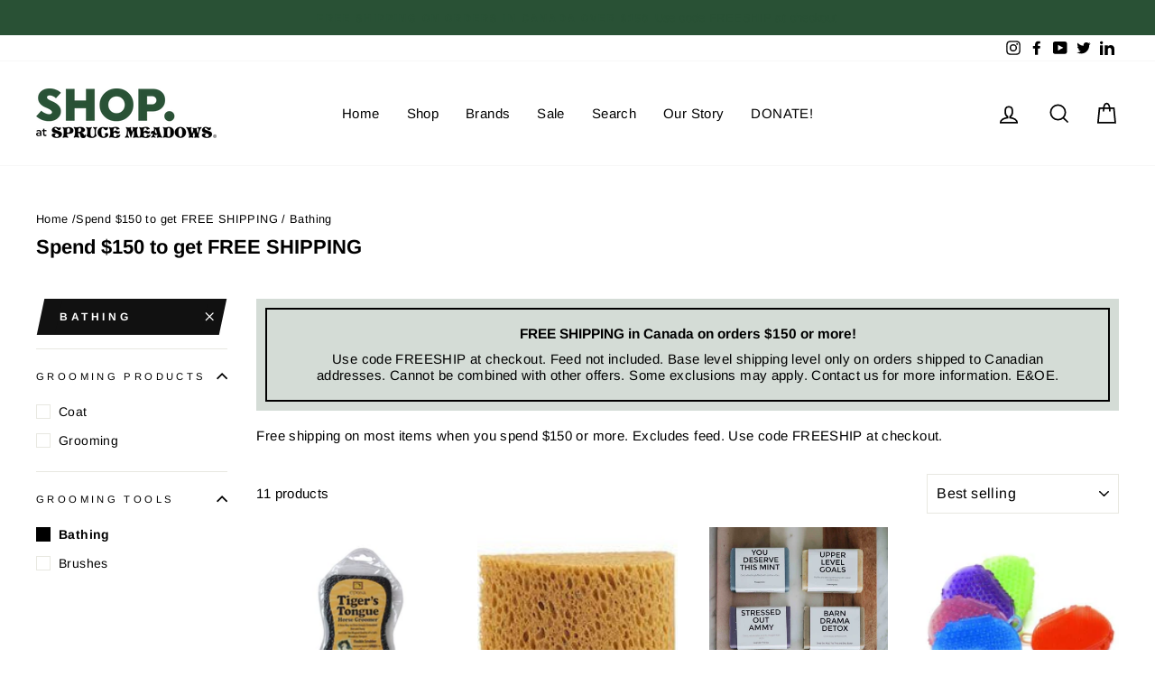

--- FILE ---
content_type: text/html; charset=utf-8
request_url: https://shop.sprucemeadows.com/collections/freeship/bathing
body_size: 39685
content:
<!doctype html>
<html class="no-js" lang="en" dir="ltr">
  <head>
    <meta name="facebook-domain-verification" content="4fcywnyy3zwcgelcp0b8asgnkz7y86" />
    <meta name="facebook-domain-verification" content="7i14exx1y7l6pc73m88aj38c963jog" />
    <meta charset="utf-8">
    <meta http-equiv="X-UA-Compatible" content="IE=edge,chrome=1">
    <meta name="viewport" content="width=device-width,initial-scale=1">
    <meta name="theme-color" content="#111111">
    <link rel="canonical" href="https://shop.sprucemeadows.com/collections/freeship/bathing">
    <link rel="canonical" href="https://shop.sprucemeadows.com/collections/freeship/bathing">
    <link rel="preconnect" href="https://cdn.shopify.com">
    <link rel="preconnect" href="https://fonts.shopifycdn.com">
    <link rel="dns-prefetch" href="https://productreviews.shopifycdn.com">
    <link rel="dns-prefetch" href="https://ajax.googleapis.com">
    <link rel="dns-prefetch" href="https://maps.googleapis.com">
    <link rel="dns-prefetch" href="https://maps.gstatic.com"><link rel="shortcut icon" href="//shop.sprucemeadows.com/cdn/shop/files/SHOP_Favicon_32x32.png?v=1614335265" type="image/png" /><title>Spend $150 to get FREE SHIPPING
 &ndash; Tagged &quot;Bathing&quot;&ndash; SHOP. at Spruce Meadows
</title>
<meta name="description" content="Free shipping on most items when you spend $150 or more. Excludes feed. Use code FREESHIP at checkout."><meta property="og:site_name" content="SHOP. at Spruce Meadows">
  <meta property="og:url" content="https://shop.sprucemeadows.com/collections/freeship/bathing">
  <meta property="og:title" content="Spend $150 to get FREE SHIPPING">
  <meta property="og:type" content="website">
  <meta property="og:description" content="Free shipping on most items when you spend $150 or more. Excludes feed. Use code FREESHIP at checkout."><meta property="og:image" content="http://shop.sprucemeadows.com/cdn/shop/products/EPO_TTHG_1200x630.jpg?v=1611168147"><meta property="og:image" content="http://shop.sprucemeadows.com/cdn/shop/products/download_1_53091e78-95a0-4da1-ba74-c8f365f822be_1200x630.jpg?v=1618957009"><meta property="og:image" content="http://shop.sprucemeadows.com/cdn/shop/products/6-Soap-Collection-Soap-for-Dirty-Equestrians-scaled_1200x630.jpg?v=1677610193">
  <meta property="og:image:secure_url" content="https://shop.sprucemeadows.com/cdn/shop/products/EPO_TTHG_1200x630.jpg?v=1611168147"><meta property="og:image:secure_url" content="https://shop.sprucemeadows.com/cdn/shop/products/download_1_53091e78-95a0-4da1-ba74-c8f365f822be_1200x630.jpg?v=1618957009"><meta property="og:image:secure_url" content="https://shop.sprucemeadows.com/cdn/shop/products/6-Soap-Collection-Soap-for-Dirty-Equestrians-scaled_1200x630.jpg?v=1677610193">
  <meta name="twitter:site" content="@Spruce_Meadows">
  <meta name="twitter:card" content="summary_large_image">
  <meta name="twitter:title" content="Spend $150 to get FREE SHIPPING">
  <meta name="twitter:description" content="Free shipping on most items when you spend $150 or more. Excludes feed. Use code FREESHIP at checkout.">
<style data-shopify>@font-face {
  font-family: Arimo;
  font-weight: 700;
  font-style: normal;
  font-display: swap;
  src: url("//shop.sprucemeadows.com/cdn/fonts/arimo/arimo_n7.1d2d0638e6a1228d86beb0e10006e3280ccb2d04.woff2") format("woff2"),
       url("//shop.sprucemeadows.com/cdn/fonts/arimo/arimo_n7.f4b9139e8eac4a17b38b8707044c20f54c3be479.woff") format("woff");
}

  @font-face {
  font-family: Arimo;
  font-weight: 400;
  font-style: normal;
  font-display: swap;
  src: url("//shop.sprucemeadows.com/cdn/fonts/arimo/arimo_n4.a7efb558ca22d2002248bbe6f302a98edee38e35.woff2") format("woff2"),
       url("//shop.sprucemeadows.com/cdn/fonts/arimo/arimo_n4.0da809f7d1d5ede2a73be7094ac00741efdb6387.woff") format("woff");
}


  @font-face {
  font-family: Arimo;
  font-weight: 600;
  font-style: normal;
  font-display: swap;
  src: url("//shop.sprucemeadows.com/cdn/fonts/arimo/arimo_n6.9c18b0befd86597f319b7d7f925727d04c262b32.woff2") format("woff2"),
       url("//shop.sprucemeadows.com/cdn/fonts/arimo/arimo_n6.422bf6679b81a8bfb1b25d19299a53688390c2b9.woff") format("woff");
}

  @font-face {
  font-family: Arimo;
  font-weight: 400;
  font-style: italic;
  font-display: swap;
  src: url("//shop.sprucemeadows.com/cdn/fonts/arimo/arimo_i4.438ddb21a1b98c7230698d70dc1a21df235701b2.woff2") format("woff2"),
       url("//shop.sprucemeadows.com/cdn/fonts/arimo/arimo_i4.0e1908a0dc1ec32fabb5a03a0c9ee2083f82e3d7.woff") format("woff");
}

  @font-face {
  font-family: Arimo;
  font-weight: 600;
  font-style: italic;
  font-display: swap;
  src: url("//shop.sprucemeadows.com/cdn/fonts/arimo/arimo_i6.f0bf3dae51f72fa5b2cefdfe865a6fbb7701a14c.woff2") format("woff2"),
       url("//shop.sprucemeadows.com/cdn/fonts/arimo/arimo_i6.3489f579170784cd222ed21c14f1e8f1a3c0d044.woff") format("woff");
}

</style><link href="//shop.sprucemeadows.com/cdn/shop/t/3/assets/theme.css?v=169603714232474275681748446008" rel="stylesheet" type="text/css" media="all" />
<style data-shopify>:root {
    --typeHeaderPrimary: Arimo;
    --typeHeaderFallback: sans-serif;
    --typeHeaderSize: 22px;
    --typeHeaderWeight: 700;
    --typeHeaderLineHeight: 1.1;
    --typeHeaderSpacing: 0.0em;

    --typeBasePrimary:Arimo;
    --typeBaseFallback:sans-serif;
    --typeBaseSize: 15px;
    --typeBaseWeight: 400;
    --typeBaseSpacing: 0.025em;
    --typeBaseLineHeight: 1.5;

    --typeCollectionTitle: 15px;

    --iconWeight: 4px;
    --iconLinecaps: miter;

    
      --buttonRadius: 0px;
    

    --colorGridOverlayOpacity: 0.2;
  }</style><script>
      document.documentElement.className = document.documentElement.className.replace('no-js', 'js');

      window.theme = window.theme || {};
      theme.routes = {
        cart: "/cart",
        cartAdd: "/cart/add.js",
        cartChange: "/cart/change"
      };
      theme.strings = {
        soldOut: "Sold Out",
        unavailable: "Unavailable",
          stockLabel: "Only [count] items in stock!",
            willNotShipUntil: "Will not ship until [date]",
              willBeInStockAfter: "Will be in stock after [date]",
                waitingForStock: "Inventory on the way",
                  savePrice: "Save [saved_amount]",
                    cartEmpty: "Your cart is currently empty.",
                      cartTermsConfirmation: "You must agree with the terms and conditions of sales to check out"
      };
      theme.settings = {
        dynamicVariantsEnable: false,
        dynamicVariantType: "button",
        cartType: "drawer",
          moneyFormat: "${{amount}}",
            saveType: "dollar",
              recentlyViewedEnabled: false,
                predictiveSearch: true,
                  predictiveSearchType: "product,article,page",
                    inventoryThreshold: 10,
                      quickView: true,
                        themeName: 'Impulse',
                          themeVersion: "3.5.0"
      };
    </script>

    <script>window.performance && window.performance.mark && window.performance.mark('shopify.content_for_header.start');</script><meta name="google-site-verification" content="zs8UHOl5RTQ9J4XkC5Q8sKUi_gw-RXD7SpNuZZmqfc0">
<meta id="shopify-digital-wallet" name="shopify-digital-wallet" content="/43085660324/digital_wallets/dialog">
<meta name="shopify-checkout-api-token" content="c36d94785fd1fcaa76bc496a910eb3a9">
<link rel="alternate" type="application/atom+xml" title="Feed" href="/collections/freeship/bathing.atom" />
<link rel="alternate" type="application/json+oembed" href="https://shop.sprucemeadows.com/collections/freeship/bathing.oembed">
<script async="async" src="/checkouts/internal/preloads.js?locale=en-CA"></script>
<link rel="preconnect" href="https://shop.app" crossorigin="anonymous">
<script async="async" src="https://shop.app/checkouts/internal/preloads.js?locale=en-CA&shop_id=43085660324" crossorigin="anonymous"></script>
<script id="apple-pay-shop-capabilities" type="application/json">{"shopId":43085660324,"countryCode":"CA","currencyCode":"CAD","merchantCapabilities":["supports3DS"],"merchantId":"gid:\/\/shopify\/Shop\/43085660324","merchantName":"SHOP. at Spruce Meadows","requiredBillingContactFields":["postalAddress","email","phone"],"requiredShippingContactFields":["postalAddress","email","phone"],"shippingType":"shipping","supportedNetworks":["visa","masterCard","amex","discover","interac","jcb"],"total":{"type":"pending","label":"SHOP. at Spruce Meadows","amount":"1.00"},"shopifyPaymentsEnabled":true,"supportsSubscriptions":true}</script>
<script id="shopify-features" type="application/json">{"accessToken":"c36d94785fd1fcaa76bc496a910eb3a9","betas":["rich-media-storefront-analytics"],"domain":"shop.sprucemeadows.com","predictiveSearch":true,"shopId":43085660324,"locale":"en"}</script>
<script>var Shopify = Shopify || {};
Shopify.shop = "spruce-meadows.myshopify.com";
Shopify.locale = "en";
Shopify.currency = {"active":"CAD","rate":"1.0"};
Shopify.country = "CA";
Shopify.theme = {"name":"Impulse","id":115429277860,"schema_name":"Impulse","schema_version":"3.5.0","theme_store_id":857,"role":"main"};
Shopify.theme.handle = "null";
Shopify.theme.style = {"id":null,"handle":null};
Shopify.cdnHost = "shop.sprucemeadows.com/cdn";
Shopify.routes = Shopify.routes || {};
Shopify.routes.root = "/";</script>
<script type="module">!function(o){(o.Shopify=o.Shopify||{}).modules=!0}(window);</script>
<script>!function(o){function n(){var o=[];function n(){o.push(Array.prototype.slice.apply(arguments))}return n.q=o,n}var t=o.Shopify=o.Shopify||{};t.loadFeatures=n(),t.autoloadFeatures=n()}(window);</script>
<script>
  window.ShopifyPay = window.ShopifyPay || {};
  window.ShopifyPay.apiHost = "shop.app\/pay";
  window.ShopifyPay.redirectState = null;
</script>
<script id="shop-js-analytics" type="application/json">{"pageType":"collection"}</script>
<script defer="defer" async type="module" src="//shop.sprucemeadows.com/cdn/shopifycloud/shop-js/modules/v2/client.init-shop-cart-sync_CGREiBkR.en.esm.js"></script>
<script defer="defer" async type="module" src="//shop.sprucemeadows.com/cdn/shopifycloud/shop-js/modules/v2/chunk.common_Bt2Up4BP.esm.js"></script>
<script type="module">
  await import("//shop.sprucemeadows.com/cdn/shopifycloud/shop-js/modules/v2/client.init-shop-cart-sync_CGREiBkR.en.esm.js");
await import("//shop.sprucemeadows.com/cdn/shopifycloud/shop-js/modules/v2/chunk.common_Bt2Up4BP.esm.js");

  window.Shopify.SignInWithShop?.initShopCartSync?.({"fedCMEnabled":true,"windoidEnabled":true});

</script>
<script>
  window.Shopify = window.Shopify || {};
  if (!window.Shopify.featureAssets) window.Shopify.featureAssets = {};
  window.Shopify.featureAssets['shop-js'] = {"shop-cart-sync":["modules/v2/client.shop-cart-sync_CQNAmp__.en.esm.js","modules/v2/chunk.common_Bt2Up4BP.esm.js"],"init-windoid":["modules/v2/client.init-windoid_BMafEeJe.en.esm.js","modules/v2/chunk.common_Bt2Up4BP.esm.js"],"shop-cash-offers":["modules/v2/client.shop-cash-offers_3d66YIS3.en.esm.js","modules/v2/chunk.common_Bt2Up4BP.esm.js","modules/v2/chunk.modal_Dk0o9ppo.esm.js"],"init-fed-cm":["modules/v2/client.init-fed-cm_B-WG4sqw.en.esm.js","modules/v2/chunk.common_Bt2Up4BP.esm.js"],"shop-toast-manager":["modules/v2/client.shop-toast-manager_DhuhblEJ.en.esm.js","modules/v2/chunk.common_Bt2Up4BP.esm.js"],"shop-button":["modules/v2/client.shop-button_B5xLHL5j.en.esm.js","modules/v2/chunk.common_Bt2Up4BP.esm.js"],"avatar":["modules/v2/client.avatar_BTnouDA3.en.esm.js"],"init-shop-email-lookup-coordinator":["modules/v2/client.init-shop-email-lookup-coordinator_hqFayTDE.en.esm.js","modules/v2/chunk.common_Bt2Up4BP.esm.js"],"init-shop-cart-sync":["modules/v2/client.init-shop-cart-sync_CGREiBkR.en.esm.js","modules/v2/chunk.common_Bt2Up4BP.esm.js"],"shop-login-button":["modules/v2/client.shop-login-button_g5QkWrqe.en.esm.js","modules/v2/chunk.common_Bt2Up4BP.esm.js","modules/v2/chunk.modal_Dk0o9ppo.esm.js"],"pay-button":["modules/v2/client.pay-button_Cuf0bNvL.en.esm.js","modules/v2/chunk.common_Bt2Up4BP.esm.js"],"init-shop-for-new-customer-accounts":["modules/v2/client.init-shop-for-new-customer-accounts_Bxwhl6__.en.esm.js","modules/v2/client.shop-login-button_g5QkWrqe.en.esm.js","modules/v2/chunk.common_Bt2Up4BP.esm.js","modules/v2/chunk.modal_Dk0o9ppo.esm.js"],"init-customer-accounts-sign-up":["modules/v2/client.init-customer-accounts-sign-up_al3d1WE3.en.esm.js","modules/v2/client.shop-login-button_g5QkWrqe.en.esm.js","modules/v2/chunk.common_Bt2Up4BP.esm.js","modules/v2/chunk.modal_Dk0o9ppo.esm.js"],"shop-follow-button":["modules/v2/client.shop-follow-button_B9MutJJO.en.esm.js","modules/v2/chunk.common_Bt2Up4BP.esm.js","modules/v2/chunk.modal_Dk0o9ppo.esm.js"],"checkout-modal":["modules/v2/client.checkout-modal_OBPaeP-J.en.esm.js","modules/v2/chunk.common_Bt2Up4BP.esm.js","modules/v2/chunk.modal_Dk0o9ppo.esm.js"],"init-customer-accounts":["modules/v2/client.init-customer-accounts_Brxa5h1K.en.esm.js","modules/v2/client.shop-login-button_g5QkWrqe.en.esm.js","modules/v2/chunk.common_Bt2Up4BP.esm.js","modules/v2/chunk.modal_Dk0o9ppo.esm.js"],"lead-capture":["modules/v2/client.lead-capture_BBBv1Qpe.en.esm.js","modules/v2/chunk.common_Bt2Up4BP.esm.js","modules/v2/chunk.modal_Dk0o9ppo.esm.js"],"shop-login":["modules/v2/client.shop-login_DoNRI_y4.en.esm.js","modules/v2/chunk.common_Bt2Up4BP.esm.js","modules/v2/chunk.modal_Dk0o9ppo.esm.js"],"payment-terms":["modules/v2/client.payment-terms_BlOJedZ2.en.esm.js","modules/v2/chunk.common_Bt2Up4BP.esm.js","modules/v2/chunk.modal_Dk0o9ppo.esm.js"]};
</script>
<script id="__st">var __st={"a":43085660324,"offset":-25200,"reqid":"ce7657db-9c91-43d5-9e4d-f1e4c57b6ab7-1762845508","pageurl":"shop.sprucemeadows.com\/collections\/freeship\/bathing","u":"3a29541a8205","p":"collection","rtyp":"collection","rid":260917821604};</script>
<script>window.ShopifyPaypalV4VisibilityTracking = true;</script>
<script id="captcha-bootstrap">!function(){'use strict';const t='contact',e='account',n='new_comment',o=[[t,t],['blogs',n],['comments',n],[t,'customer']],c=[[e,'customer_login'],[e,'guest_login'],[e,'recover_customer_password'],[e,'create_customer']],r=t=>t.map((([t,e])=>`form[action*='/${t}']:not([data-nocaptcha='true']) input[name='form_type'][value='${e}']`)).join(','),a=t=>()=>t?[...document.querySelectorAll(t)].map((t=>t.form)):[];function s(){const t=[...o],e=r(t);return a(e)}const i='password',u='form_key',d=['recaptcha-v3-token','g-recaptcha-response','h-captcha-response',i],f=()=>{try{return window.sessionStorage}catch{return}},m='__shopify_v',_=t=>t.elements[u];function p(t,e,n=!1){try{const o=window.sessionStorage,c=JSON.parse(o.getItem(e)),{data:r}=function(t){const{data:e,action:n}=t;return t[m]||n?{data:e,action:n}:{data:t,action:n}}(c);for(const[e,n]of Object.entries(r))t.elements[e]&&(t.elements[e].value=n);n&&o.removeItem(e)}catch(o){console.error('form repopulation failed',{error:o})}}const l='form_type',E='cptcha';function T(t){t.dataset[E]=!0}const w=window,h=w.document,L='Shopify',v='ce_forms',y='captcha';let A=!1;((t,e)=>{const n=(g='f06e6c50-85a8-45c8-87d0-21a2b65856fe',I='https://cdn.shopify.com/shopifycloud/storefront-forms-hcaptcha/ce_storefront_forms_captcha_hcaptcha.v1.5.2.iife.js',D={infoText:'Protected by hCaptcha',privacyText:'Privacy',termsText:'Terms'},(t,e,n)=>{const o=w[L][v],c=o.bindForm;if(c)return c(t,g,e,D).then(n);var r;o.q.push([[t,g,e,D],n]),r=I,A||(h.body.append(Object.assign(h.createElement('script'),{id:'captcha-provider',async:!0,src:r})),A=!0)});var g,I,D;w[L]=w[L]||{},w[L][v]=w[L][v]||{},w[L][v].q=[],w[L][y]=w[L][y]||{},w[L][y].protect=function(t,e){n(t,void 0,e),T(t)},Object.freeze(w[L][y]),function(t,e,n,w,h,L){const[v,y,A,g]=function(t,e,n){const i=e?o:[],u=t?c:[],d=[...i,...u],f=r(d),m=r(i),_=r(d.filter((([t,e])=>n.includes(e))));return[a(f),a(m),a(_),s()]}(w,h,L),I=t=>{const e=t.target;return e instanceof HTMLFormElement?e:e&&e.form},D=t=>v().includes(t);t.addEventListener('submit',(t=>{const e=I(t);if(!e)return;const n=D(e)&&!e.dataset.hcaptchaBound&&!e.dataset.recaptchaBound,o=_(e),c=g().includes(e)&&(!o||!o.value);(n||c)&&t.preventDefault(),c&&!n&&(function(t){try{if(!f())return;!function(t){const e=f();if(!e)return;const n=_(t);if(!n)return;const o=n.value;o&&e.removeItem(o)}(t);const e=Array.from(Array(32),(()=>Math.random().toString(36)[2])).join('');!function(t,e){_(t)||t.append(Object.assign(document.createElement('input'),{type:'hidden',name:u})),t.elements[u].value=e}(t,e),function(t,e){const n=f();if(!n)return;const o=[...t.querySelectorAll(`input[type='${i}']`)].map((({name:t})=>t)),c=[...d,...o],r={};for(const[a,s]of new FormData(t).entries())c.includes(a)||(r[a]=s);n.setItem(e,JSON.stringify({[m]:1,action:t.action,data:r}))}(t,e)}catch(e){console.error('failed to persist form',e)}}(e),e.submit())}));const S=(t,e)=>{t&&!t.dataset[E]&&(n(t,e.some((e=>e===t))),T(t))};for(const o of['focusin','change'])t.addEventListener(o,(t=>{const e=I(t);D(e)&&S(e,y())}));const B=e.get('form_key'),M=e.get(l),P=B&&M;t.addEventListener('DOMContentLoaded',(()=>{const t=y();if(P)for(const e of t)e.elements[l].value===M&&p(e,B);[...new Set([...A(),...v().filter((t=>'true'===t.dataset.shopifyCaptcha))])].forEach((e=>S(e,t)))}))}(h,new URLSearchParams(w.location.search),n,t,e,['guest_login'])})(!0,!0)}();</script>
<script integrity="sha256-52AcMU7V7pcBOXWImdc/TAGTFKeNjmkeM1Pvks/DTgc=" data-source-attribution="shopify.loadfeatures" defer="defer" src="//shop.sprucemeadows.com/cdn/shopifycloud/storefront/assets/storefront/load_feature-81c60534.js" crossorigin="anonymous"></script>
<script crossorigin="anonymous" defer="defer" src="//shop.sprucemeadows.com/cdn/shopifycloud/storefront/assets/shopify_pay/storefront-65b4c6d7.js?v=20250812"></script>
<script data-source-attribution="shopify.dynamic_checkout.dynamic.init">var Shopify=Shopify||{};Shopify.PaymentButton=Shopify.PaymentButton||{isStorefrontPortableWallets:!0,init:function(){window.Shopify.PaymentButton.init=function(){};var t=document.createElement("script");t.src="https://shop.sprucemeadows.com/cdn/shopifycloud/portable-wallets/latest/portable-wallets.en.js",t.type="module",document.head.appendChild(t)}};
</script>
<script data-source-attribution="shopify.dynamic_checkout.buyer_consent">
  function portableWalletsHideBuyerConsent(e){var t=document.getElementById("shopify-buyer-consent"),n=document.getElementById("shopify-subscription-policy-button");t&&n&&(t.classList.add("hidden"),t.setAttribute("aria-hidden","true"),n.removeEventListener("click",e))}function portableWalletsShowBuyerConsent(e){var t=document.getElementById("shopify-buyer-consent"),n=document.getElementById("shopify-subscription-policy-button");t&&n&&(t.classList.remove("hidden"),t.removeAttribute("aria-hidden"),n.addEventListener("click",e))}window.Shopify?.PaymentButton&&(window.Shopify.PaymentButton.hideBuyerConsent=portableWalletsHideBuyerConsent,window.Shopify.PaymentButton.showBuyerConsent=portableWalletsShowBuyerConsent);
</script>
<script data-source-attribution="shopify.dynamic_checkout.cart.bootstrap">document.addEventListener("DOMContentLoaded",(function(){function t(){return document.querySelector("shopify-accelerated-checkout-cart, shopify-accelerated-checkout")}if(t())Shopify.PaymentButton.init();else{new MutationObserver((function(e,n){t()&&(Shopify.PaymentButton.init(),n.disconnect())})).observe(document.body,{childList:!0,subtree:!0})}}));
</script>
<script id='scb4127' type='text/javascript' async='' src='https://shop.sprucemeadows.com/cdn/shopifycloud/privacy-banner/storefront-banner.js'></script><link id="shopify-accelerated-checkout-styles" rel="stylesheet" media="screen" href="https://shop.sprucemeadows.com/cdn/shopifycloud/portable-wallets/latest/accelerated-checkout-backwards-compat.css" crossorigin="anonymous">
<style id="shopify-accelerated-checkout-cart">
        #shopify-buyer-consent {
  margin-top: 1em;
  display: inline-block;
  width: 100%;
}

#shopify-buyer-consent.hidden {
  display: none;
}

#shopify-subscription-policy-button {
  background: none;
  border: none;
  padding: 0;
  text-decoration: underline;
  font-size: inherit;
  cursor: pointer;
}

#shopify-subscription-policy-button::before {
  box-shadow: none;
}

      </style>

<script>window.performance && window.performance.mark && window.performance.mark('shopify.content_for_header.end');</script>

    <script src="//shop.sprucemeadows.com/cdn/shop/t/3/assets/vendor-scripts-v7.js" defer="defer"></script><link rel="preload" as="style" href="//shop.sprucemeadows.com/cdn/shop/t/3/assets/currency-flags.css?v=75482696549506390791605641664" onload="this.onload=null;this.rel='stylesheet'">
    <noscript><link rel="stylesheet" href="//shop.sprucemeadows.com/cdn/shop/t/3/assets/currency-flags.css?v=75482696549506390791605641664"></noscript><script src="//shop.sprucemeadows.com/cdn/shop/t/3/assets/theme.js?v=122447033822197019721605641669" defer="defer"></script><link href="https://monorail-edge.shopifysvc.com" rel="dns-prefetch">
<script>(function(){if ("sendBeacon" in navigator && "performance" in window) {try {var session_token_from_headers = performance.getEntriesByType('navigation')[0].serverTiming.find(x => x.name == '_s').description;} catch {var session_token_from_headers = undefined;}var session_cookie_matches = document.cookie.match(/_shopify_s=([^;]*)/);var session_token_from_cookie = session_cookie_matches && session_cookie_matches.length === 2 ? session_cookie_matches[1] : "";var session_token = session_token_from_headers || session_token_from_cookie || "";function handle_abandonment_event(e) {var entries = performance.getEntries().filter(function(entry) {return /monorail-edge.shopifysvc.com/.test(entry.name);});if (!window.abandonment_tracked && entries.length === 0) {window.abandonment_tracked = true;var currentMs = Date.now();var navigation_start = performance.timing.navigationStart;var payload = {shop_id: 43085660324,url: window.location.href,navigation_start,duration: currentMs - navigation_start,session_token,page_type: "collection"};window.navigator.sendBeacon("https://monorail-edge.shopifysvc.com/v1/produce", JSON.stringify({schema_id: "online_store_buyer_site_abandonment/1.1",payload: payload,metadata: {event_created_at_ms: currentMs,event_sent_at_ms: currentMs}}));}}window.addEventListener('pagehide', handle_abandonment_event);}}());</script>
<script id="web-pixels-manager-setup">(function e(e,d,r,n,o){if(void 0===o&&(o={}),!Boolean(null===(a=null===(i=window.Shopify)||void 0===i?void 0:i.analytics)||void 0===a?void 0:a.replayQueue)){var i,a;window.Shopify=window.Shopify||{};var t=window.Shopify;t.analytics=t.analytics||{};var s=t.analytics;s.replayQueue=[],s.publish=function(e,d,r){return s.replayQueue.push([e,d,r]),!0};try{self.performance.mark("wpm:start")}catch(e){}var l=function(){var e={modern:/Edge?\/(1{2}[4-9]|1[2-9]\d|[2-9]\d{2}|\d{4,})\.\d+(\.\d+|)|Firefox\/(1{2}[4-9]|1[2-9]\d|[2-9]\d{2}|\d{4,})\.\d+(\.\d+|)|Chrom(ium|e)\/(9{2}|\d{3,})\.\d+(\.\d+|)|(Maci|X1{2}).+ Version\/(15\.\d+|(1[6-9]|[2-9]\d|\d{3,})\.\d+)([,.]\d+|)( \(\w+\)|)( Mobile\/\w+|) Safari\/|Chrome.+OPR\/(9{2}|\d{3,})\.\d+\.\d+|(CPU[ +]OS|iPhone[ +]OS|CPU[ +]iPhone|CPU IPhone OS|CPU iPad OS)[ +]+(15[._]\d+|(1[6-9]|[2-9]\d|\d{3,})[._]\d+)([._]\d+|)|Android:?[ /-](13[3-9]|1[4-9]\d|[2-9]\d{2}|\d{4,})(\.\d+|)(\.\d+|)|Android.+Firefox\/(13[5-9]|1[4-9]\d|[2-9]\d{2}|\d{4,})\.\d+(\.\d+|)|Android.+Chrom(ium|e)\/(13[3-9]|1[4-9]\d|[2-9]\d{2}|\d{4,})\.\d+(\.\d+|)|SamsungBrowser\/([2-9]\d|\d{3,})\.\d+/,legacy:/Edge?\/(1[6-9]|[2-9]\d|\d{3,})\.\d+(\.\d+|)|Firefox\/(5[4-9]|[6-9]\d|\d{3,})\.\d+(\.\d+|)|Chrom(ium|e)\/(5[1-9]|[6-9]\d|\d{3,})\.\d+(\.\d+|)([\d.]+$|.*Safari\/(?![\d.]+ Edge\/[\d.]+$))|(Maci|X1{2}).+ Version\/(10\.\d+|(1[1-9]|[2-9]\d|\d{3,})\.\d+)([,.]\d+|)( \(\w+\)|)( Mobile\/\w+|) Safari\/|Chrome.+OPR\/(3[89]|[4-9]\d|\d{3,})\.\d+\.\d+|(CPU[ +]OS|iPhone[ +]OS|CPU[ +]iPhone|CPU IPhone OS|CPU iPad OS)[ +]+(10[._]\d+|(1[1-9]|[2-9]\d|\d{3,})[._]\d+)([._]\d+|)|Android:?[ /-](13[3-9]|1[4-9]\d|[2-9]\d{2}|\d{4,})(\.\d+|)(\.\d+|)|Mobile Safari.+OPR\/([89]\d|\d{3,})\.\d+\.\d+|Android.+Firefox\/(13[5-9]|1[4-9]\d|[2-9]\d{2}|\d{4,})\.\d+(\.\d+|)|Android.+Chrom(ium|e)\/(13[3-9]|1[4-9]\d|[2-9]\d{2}|\d{4,})\.\d+(\.\d+|)|Android.+(UC? ?Browser|UCWEB|U3)[ /]?(15\.([5-9]|\d{2,})|(1[6-9]|[2-9]\d|\d{3,})\.\d+)\.\d+|SamsungBrowser\/(5\.\d+|([6-9]|\d{2,})\.\d+)|Android.+MQ{2}Browser\/(14(\.(9|\d{2,})|)|(1[5-9]|[2-9]\d|\d{3,})(\.\d+|))(\.\d+|)|K[Aa][Ii]OS\/(3\.\d+|([4-9]|\d{2,})\.\d+)(\.\d+|)/},d=e.modern,r=e.legacy,n=navigator.userAgent;return n.match(d)?"modern":n.match(r)?"legacy":"unknown"}(),u="modern"===l?"modern":"legacy",c=(null!=n?n:{modern:"",legacy:""})[u],f=function(e){return[e.baseUrl,"/wpm","/b",e.hashVersion,"modern"===e.buildTarget?"m":"l",".js"].join("")}({baseUrl:d,hashVersion:r,buildTarget:u}),m=function(e){var d=e.version,r=e.bundleTarget,n=e.surface,o=e.pageUrl,i=e.monorailEndpoint;return{emit:function(e){var a=e.status,t=e.errorMsg,s=(new Date).getTime(),l=JSON.stringify({metadata:{event_sent_at_ms:s},events:[{schema_id:"web_pixels_manager_load/3.1",payload:{version:d,bundle_target:r,page_url:o,status:a,surface:n,error_msg:t},metadata:{event_created_at_ms:s}}]});if(!i)return console&&console.warn&&console.warn("[Web Pixels Manager] No Monorail endpoint provided, skipping logging."),!1;try{return self.navigator.sendBeacon.bind(self.navigator)(i,l)}catch(e){}var u=new XMLHttpRequest;try{return u.open("POST",i,!0),u.setRequestHeader("Content-Type","text/plain"),u.send(l),!0}catch(e){return console&&console.warn&&console.warn("[Web Pixels Manager] Got an unhandled error while logging to Monorail."),!1}}}}({version:r,bundleTarget:l,surface:e.surface,pageUrl:self.location.href,monorailEndpoint:e.monorailEndpoint});try{o.browserTarget=l,function(e){var d=e.src,r=e.async,n=void 0===r||r,o=e.onload,i=e.onerror,a=e.sri,t=e.scriptDataAttributes,s=void 0===t?{}:t,l=document.createElement("script"),u=document.querySelector("head"),c=document.querySelector("body");if(l.async=n,l.src=d,a&&(l.integrity=a,l.crossOrigin="anonymous"),s)for(var f in s)if(Object.prototype.hasOwnProperty.call(s,f))try{l.dataset[f]=s[f]}catch(e){}if(o&&l.addEventListener("load",o),i&&l.addEventListener("error",i),u)u.appendChild(l);else{if(!c)throw new Error("Did not find a head or body element to append the script");c.appendChild(l)}}({src:f,async:!0,onload:function(){if(!function(){var e,d;return Boolean(null===(d=null===(e=window.Shopify)||void 0===e?void 0:e.analytics)||void 0===d?void 0:d.initialized)}()){var d=window.webPixelsManager.init(e)||void 0;if(d){var r=window.Shopify.analytics;r.replayQueue.forEach((function(e){var r=e[0],n=e[1],o=e[2];d.publishCustomEvent(r,n,o)})),r.replayQueue=[],r.publish=d.publishCustomEvent,r.visitor=d.visitor,r.initialized=!0}}},onerror:function(){return m.emit({status:"failed",errorMsg:"".concat(f," has failed to load")})},sri:function(e){var d=/^sha384-[A-Za-z0-9+/=]+$/;return"string"==typeof e&&d.test(e)}(c)?c:"",scriptDataAttributes:o}),m.emit({status:"loading"})}catch(e){m.emit({status:"failed",errorMsg:(null==e?void 0:e.message)||"Unknown error"})}}})({shopId: 43085660324,storefrontBaseUrl: "https://shop.sprucemeadows.com",extensionsBaseUrl: "https://extensions.shopifycdn.com/cdn/shopifycloud/web-pixels-manager",monorailEndpoint: "https://monorail-edge.shopifysvc.com/unstable/produce_batch",surface: "storefront-renderer",enabledBetaFlags: ["2dca8a86"],webPixelsConfigList: [{"id":"979861719","configuration":"{\"tagID\":\"2613218837399\"}","eventPayloadVersion":"v1","runtimeContext":"STRICT","scriptVersion":"18031546ee651571ed29edbe71a3550b","type":"APP","apiClientId":3009811,"privacyPurposes":["ANALYTICS","MARKETING","SALE_OF_DATA"],"dataSharingAdjustments":{"protectedCustomerApprovalScopes":["read_customer_address","read_customer_email","read_customer_name","read_customer_personal_data","read_customer_phone"]}},{"id":"476119255","configuration":"{\"config\":\"{\\\"pixel_id\\\":\\\"G-9Z4F8GMXDK\\\",\\\"target_country\\\":\\\"CA\\\",\\\"gtag_events\\\":[{\\\"type\\\":\\\"search\\\",\\\"action_label\\\":[\\\"G-9Z4F8GMXDK\\\",\\\"AW-755848181\\\/nAtQCJWIoPYBEPWntegC\\\"]},{\\\"type\\\":\\\"begin_checkout\\\",\\\"action_label\\\":[\\\"G-9Z4F8GMXDK\\\",\\\"AW-755848181\\\/ImSOCJKIoPYBEPWntegC\\\"]},{\\\"type\\\":\\\"view_item\\\",\\\"action_label\\\":[\\\"G-9Z4F8GMXDK\\\",\\\"AW-755848181\\\/WOAACIyIoPYBEPWntegC\\\",\\\"MC-VJHWX74ZQJ\\\"]},{\\\"type\\\":\\\"purchase\\\",\\\"action_label\\\":[\\\"G-9Z4F8GMXDK\\\",\\\"AW-755848181\\\/xhvhCImIoPYBEPWntegC\\\",\\\"MC-VJHWX74ZQJ\\\"]},{\\\"type\\\":\\\"page_view\\\",\\\"action_label\\\":[\\\"G-9Z4F8GMXDK\\\",\\\"AW-755848181\\\/wHxHCIaIoPYBEPWntegC\\\",\\\"MC-VJHWX74ZQJ\\\"]},{\\\"type\\\":\\\"add_payment_info\\\",\\\"action_label\\\":[\\\"G-9Z4F8GMXDK\\\",\\\"AW-755848181\\\/SyFZCJiIoPYBEPWntegC\\\"]},{\\\"type\\\":\\\"add_to_cart\\\",\\\"action_label\\\":[\\\"G-9Z4F8GMXDK\\\",\\\"AW-755848181\\\/pG2HCI-IoPYBEPWntegC\\\"]}],\\\"enable_monitoring_mode\\\":false}\"}","eventPayloadVersion":"v1","runtimeContext":"OPEN","scriptVersion":"b2a88bafab3e21179ed38636efcd8a93","type":"APP","apiClientId":1780363,"privacyPurposes":[],"dataSharingAdjustments":{"protectedCustomerApprovalScopes":["read_customer_address","read_customer_email","read_customer_name","read_customer_personal_data","read_customer_phone"]}},{"id":"236191959","configuration":"{\"pixel_id\":\"336804417636041\",\"pixel_type\":\"facebook_pixel\",\"metaapp_system_user_token\":\"-\"}","eventPayloadVersion":"v1","runtimeContext":"OPEN","scriptVersion":"ca16bc87fe92b6042fbaa3acc2fbdaa6","type":"APP","apiClientId":2329312,"privacyPurposes":["ANALYTICS","MARKETING","SALE_OF_DATA"],"dataSharingAdjustments":{"protectedCustomerApprovalScopes":["read_customer_address","read_customer_email","read_customer_name","read_customer_personal_data","read_customer_phone"]}},{"id":"shopify-app-pixel","configuration":"{}","eventPayloadVersion":"v1","runtimeContext":"STRICT","scriptVersion":"0450","apiClientId":"shopify-pixel","type":"APP","privacyPurposes":["ANALYTICS","MARKETING"]},{"id":"shopify-custom-pixel","eventPayloadVersion":"v1","runtimeContext":"LAX","scriptVersion":"0450","apiClientId":"shopify-pixel","type":"CUSTOM","privacyPurposes":["ANALYTICS","MARKETING"]}],isMerchantRequest: false,initData: {"shop":{"name":"SHOP. at Spruce Meadows","paymentSettings":{"currencyCode":"CAD"},"myshopifyDomain":"spruce-meadows.myshopify.com","countryCode":"CA","storefrontUrl":"https:\/\/shop.sprucemeadows.com"},"customer":null,"cart":null,"checkout":null,"productVariants":[],"purchasingCompany":null},},"https://shop.sprucemeadows.com/cdn","ae1676cfwd2530674p4253c800m34e853cb",{"modern":"","legacy":""},{"shopId":"43085660324","storefrontBaseUrl":"https:\/\/shop.sprucemeadows.com","extensionBaseUrl":"https:\/\/extensions.shopifycdn.com\/cdn\/shopifycloud\/web-pixels-manager","surface":"storefront-renderer","enabledBetaFlags":"[\"2dca8a86\"]","isMerchantRequest":"false","hashVersion":"ae1676cfwd2530674p4253c800m34e853cb","publish":"custom","events":"[[\"page_viewed\",{}],[\"collection_viewed\",{\"collection\":{\"id\":\"260917821604\",\"title\":\"Spend $150 to get FREE SHIPPING\",\"productVariants\":[{\"price\":{\"amount\":17.95,\"currencyCode\":\"CAD\"},\"product\":{\"title\":\"Tigers Tongue Horse Groomer\",\"vendor\":\"CENTURION\",\"id\":\"5866181165220\",\"untranslatedTitle\":\"Tigers Tongue Horse Groomer\",\"url\":\"\/products\/tigers-tongue-horse-groomer\",\"type\":\"Health \u0026 Grooming\"},\"id\":\"36988235808932\",\"image\":{\"src\":\"\/\/shop.sprucemeadows.com\/cdn\/shop\/products\/EPO_TTHG.jpg?v=1611168147\"},\"sku\":\"CEN_1010\",\"title\":\"Default Title\",\"untranslatedTitle\":\"Default Title\"},{\"price\":{\"amount\":16.99,\"currencyCode\":\"CAD\"},\"product\":{\"title\":\"Hydra Bath Sponge\",\"vendor\":\"Can Pro\",\"id\":\"6569336045732\",\"untranslatedTitle\":\"Hydra Bath Sponge\",\"url\":\"\/products\/hydro-bath-sponge-1\",\"type\":\"Health \u0026 Grooming\"},\"id\":\"39709603135652\",\"image\":{\"src\":\"\/\/shop.sprucemeadows.com\/cdn\/shop\/products\/download_2.jpg?v=1618957014\"},\"sku\":\"CAN_HSB4\",\"title\":\"L\",\"untranslatedTitle\":\"L\"},{\"price\":{\"amount\":10.99,\"currencyCode\":\"CAD\"},\"product\":{\"title\":\"Soap For Dirty Equestrians\",\"vendor\":\"EcoGold\",\"id\":\"7915013963991\",\"untranslatedTitle\":\"Soap For Dirty Equestrians\",\"url\":\"\/products\/soap-for-dirty-equestrians\",\"type\":\"Gifts\"},\"id\":\"43680983154903\",\"image\":{\"src\":\"\/\/shop.sprucemeadows.com\/cdn\/shop\/products\/6-Soap-Collection-Soap-for-Dirty-Equestrians-scaled.jpg?v=1677610193\"},\"sku\":\"ECO_SOAP\",\"title\":\"Barn Drama Detox\",\"untranslatedTitle\":\"Barn Drama Detox\"},{\"price\":{\"amount\":8.99,\"currencyCode\":\"CAD\"},\"product\":{\"title\":\"Jelly Glitter Scrubber\",\"vendor\":\"Cavalier Equestrian\",\"id\":\"7880513913047\",\"untranslatedTitle\":\"Jelly Glitter Scrubber\",\"url\":\"\/products\/jelly-glitter-scrubber\",\"type\":\"\"},\"id\":\"43592988688599\",\"image\":{\"src\":\"\/\/shop.sprucemeadows.com\/cdn\/shop\/products\/464171-350x350.webp?v=1672853402\"},\"sku\":\"CAV_464171\",\"title\":\"Blue\",\"untranslatedTitle\":\"Blue\"},{\"price\":{\"amount\":13.38,\"currencyCode\":\"CAD\"},\"product\":{\"title\":\"Scrub Rub (Large)\",\"vendor\":\"NUNN FINER\",\"id\":\"7661626851543\",\"untranslatedTitle\":\"Scrub Rub (Large)\",\"url\":\"\/products\/scrub-rub-large\",\"type\":\"Health \u0026 Grooming\"},\"id\":\"42814893097175\",\"image\":{\"src\":\"\/\/shop.sprucemeadows.com\/cdn\/shop\/products\/1002-2T.jpg?v=1653928298\"},\"sku\":\"NUN_1001\",\"title\":\"Default Title\",\"untranslatedTitle\":\"Default Title\"},{\"price\":{\"amount\":10.99,\"currencyCode\":\"CAD\"},\"product\":{\"title\":\"All Purpose Grooming Mit\",\"vendor\":\"CENTURION\",\"id\":\"8337332404439\",\"untranslatedTitle\":\"All Purpose Grooming Mit\",\"url\":\"\/products\/all-purpose-grooming-mit\",\"type\":\"Health \u0026 Grooming\"},\"id\":\"44726967107799\",\"image\":{\"src\":\"\/\/shop.sprucemeadows.com\/cdn\/shop\/files\/1017.jpg?v=1711643689\"},\"sku\":\"CEN_1017\",\"title\":\"Default Title\",\"untranslatedTitle\":\"Default Title\"},{\"price\":{\"amount\":2.95,\"currencyCode\":\"CAD\"},\"product\":{\"title\":\"Heavy Duty Aluminum Scraper\",\"vendor\":\"WECAN\",\"id\":\"5866301358244\",\"untranslatedTitle\":\"Heavy Duty Aluminum Scraper\",\"url\":\"\/products\/heavy-duty-aluminum-scraper\",\"type\":\"Health \u0026 Grooming\"},\"id\":\"36988573876388\",\"image\":{\"src\":\"\/\/shop.sprucemeadows.com\/cdn\/shop\/products\/d0329fc609c968c10aa89f1ce178ddca.jpg?v=1635455064\"},\"sku\":\"WEC_TH-5030\",\"title\":\"Default Title\",\"untranslatedTitle\":\"Default Title\"},{\"price\":{\"amount\":12.99,\"currencyCode\":\"CAD\"},\"product\":{\"title\":\"Tigers Tongue Scrubby Bath Cloth\",\"vendor\":\"CENTURION\",\"id\":\"8337320673495\",\"untranslatedTitle\":\"Tigers Tongue Scrubby Bath Cloth\",\"url\":\"\/products\/tigers-tongue-scrubby-bath-cloth\",\"type\":\"Health \u0026 Grooming\"},\"id\":\"44726877454551\",\"image\":{\"src\":\"\/\/shop.sprucemeadows.com\/cdn\/shop\/files\/1095-1.jpg?v=1711642848\"},\"sku\":\"CEN_1095\",\"title\":\"Default Title\",\"untranslatedTitle\":\"Default Title\"},{\"price\":{\"amount\":5.99,\"currencyCode\":\"CAD\"},\"product\":{\"title\":\"CDM Horse Care Sponge\",\"vendor\":\"Western Rawhide\",\"id\":\"8826582434007\",\"untranslatedTitle\":\"CDM Horse Care Sponge\",\"url\":\"\/products\/cmd-horse-care-sponge\",\"type\":\"Health \u0026 Grooming\"},\"id\":\"46034664915159\",\"image\":{\"src\":\"\/\/shop.sprucemeadows.com\/cdn\/shop\/files\/114365-500x500.jpg?v=1738342237\"},\"sku\":\"CAV_4365\",\"title\":\"Default Title\",\"untranslatedTitle\":\"Default Title\"},{\"price\":{\"amount\":4.25,\"currencyCode\":\"CAD\"},\"product\":{\"title\":\"Plastic Sweat Scraper With Comb\",\"vendor\":\"Western Rawhide\",\"id\":\"8826583875799\",\"untranslatedTitle\":\"Plastic Sweat Scraper With Comb\",\"url\":\"\/products\/plastic-sweat-scraper-with-comb\",\"type\":\"Health \u0026 Grooming\"},\"id\":\"46034672058583\",\"image\":{\"src\":\"\/\/shop.sprucemeadows.com\/cdn\/shop\/files\/374609-500x500.jpg?v=1738342452\"},\"sku\":\"WES_374609\",\"title\":\"BLACK\",\"untranslatedTitle\":\"BLACK\"},{\"price\":{\"amount\":19.95,\"currencyCode\":\"CAD\"},\"product\":{\"title\":\"Washing Glove\",\"vendor\":\"LeMieux\",\"id\":\"9022577180887\",\"untranslatedTitle\":\"Washing Glove\",\"url\":\"\/products\/washing-glove\",\"type\":\"Gloves\"},\"id\":\"47036517318871\",\"image\":{\"src\":\"\/\/shop.sprucemeadows.com\/cdn\/shop\/files\/it06313_product_washingglove_black_1.webp?v=1756418312\"},\"sku\":\"LM_IT06313\",\"title\":\"Default Title\",\"untranslatedTitle\":\"Default Title\"}]}}]]"});</script><script>
  window.ShopifyAnalytics = window.ShopifyAnalytics || {};
  window.ShopifyAnalytics.meta = window.ShopifyAnalytics.meta || {};
  window.ShopifyAnalytics.meta.currency = 'CAD';
  var meta = {"products":[{"id":5866181165220,"gid":"gid:\/\/shopify\/Product\/5866181165220","vendor":"CENTURION","type":"Health \u0026 Grooming","variants":[{"id":36988235808932,"price":1795,"name":"Tigers Tongue Horse Groomer","public_title":null,"sku":"CEN_1010"}],"remote":false},{"id":6569336045732,"gid":"gid:\/\/shopify\/Product\/6569336045732","vendor":"Can Pro","type":"Health \u0026 Grooming","variants":[{"id":39709603135652,"price":1699,"name":"Hydra Bath Sponge - L","public_title":"L","sku":"CAN_HSB4"}],"remote":false},{"id":7915013963991,"gid":"gid:\/\/shopify\/Product\/7915013963991","vendor":"EcoGold","type":"Gifts","variants":[{"id":43680983154903,"price":1099,"name":"Soap For Dirty Equestrians - Barn Drama Detox","public_title":"Barn Drama Detox","sku":"ECO_SOAP"},{"id":43680983187671,"price":1099,"name":"Soap For Dirty Equestrians - Stressed Out Ammy","public_title":"Stressed Out Ammy","sku":"ECO_SOAP"},{"id":43680983220439,"price":1099,"name":"Soap For Dirty Equestrians - Would Pick Horses Over You","public_title":"Would Pick Horses Over You","sku":"ECO_SOAP"},{"id":43680983253207,"price":1099,"name":"Soap For Dirty Equestrians - You Deserve This Mint","public_title":"You Deserve This Mint","sku":"ECO_SOAP"},{"id":43680983285975,"price":1099,"name":"Soap For Dirty Equestrians - Equestrian Trailer Life","public_title":"Equestrian Trailer Life","sku":"ECO_SOAP"},{"id":43680983318743,"price":1099,"name":"Soap For Dirty Equestrians - Upper Level Goals","public_title":"Upper Level Goals","sku":"ECO_SOAP"}],"remote":false},{"id":7880513913047,"gid":"gid:\/\/shopify\/Product\/7880513913047","vendor":"Cavalier Equestrian","type":"","variants":[{"id":43592988688599,"price":899,"name":"Jelly Glitter Scrubber - Blue","public_title":"Blue","sku":"CAV_464171"},{"id":43592988721367,"price":899,"name":"Jelly Glitter Scrubber - Purple","public_title":"Purple","sku":"CAV_464172"},{"id":43592988754135,"price":899,"name":"Jelly Glitter Scrubber - Orange","public_title":"Orange","sku":"CAV_464173"}],"remote":false},{"id":7661626851543,"gid":"gid:\/\/shopify\/Product\/7661626851543","vendor":"NUNN FINER","type":"Health \u0026 Grooming","variants":[{"id":42814893097175,"price":1338,"name":"Scrub Rub (Large)","public_title":null,"sku":"NUN_1001"}],"remote":false},{"id":8337332404439,"gid":"gid:\/\/shopify\/Product\/8337332404439","vendor":"CENTURION","type":"Health \u0026 Grooming","variants":[{"id":44726967107799,"price":1099,"name":"All Purpose Grooming Mit","public_title":null,"sku":"CEN_1017"}],"remote":false},{"id":5866301358244,"gid":"gid:\/\/shopify\/Product\/5866301358244","vendor":"WECAN","type":"Health \u0026 Grooming","variants":[{"id":36988573876388,"price":295,"name":"Heavy Duty Aluminum Scraper","public_title":null,"sku":"WEC_TH-5030"}],"remote":false},{"id":8337320673495,"gid":"gid:\/\/shopify\/Product\/8337320673495","vendor":"CENTURION","type":"Health \u0026 Grooming","variants":[{"id":44726877454551,"price":1299,"name":"Tigers Tongue Scrubby Bath Cloth","public_title":null,"sku":"CEN_1095"}],"remote":false},{"id":8826582434007,"gid":"gid:\/\/shopify\/Product\/8826582434007","vendor":"Western Rawhide","type":"Health \u0026 Grooming","variants":[{"id":46034664915159,"price":599,"name":"CDM Horse Care Sponge","public_title":null,"sku":"CAV_4365"}],"remote":false},{"id":8826583875799,"gid":"gid:\/\/shopify\/Product\/8826583875799","vendor":"Western Rawhide","type":"Health \u0026 Grooming","variants":[{"id":46034672058583,"price":425,"name":"Plastic Sweat Scraper With Comb - BLACK","public_title":"BLACK","sku":"WES_374609"}],"remote":false},{"id":9022577180887,"gid":"gid:\/\/shopify\/Product\/9022577180887","vendor":"LeMieux","type":"Gloves","variants":[{"id":47036517318871,"price":1995,"name":"Washing Glove","public_title":null,"sku":"LM_IT06313"}],"remote":false}],"page":{"pageType":"collection","resourceType":"collection","resourceId":260917821604}};
  for (var attr in meta) {
    window.ShopifyAnalytics.meta[attr] = meta[attr];
  }
</script>
<script class="analytics">
  (function () {
    var customDocumentWrite = function(content) {
      var jquery = null;

      if (window.jQuery) {
        jquery = window.jQuery;
      } else if (window.Checkout && window.Checkout.$) {
        jquery = window.Checkout.$;
      }

      if (jquery) {
        jquery('body').append(content);
      }
    };

    var hasLoggedConversion = function(token) {
      if (token) {
        return document.cookie.indexOf('loggedConversion=' + token) !== -1;
      }
      return false;
    }

    var setCookieIfConversion = function(token) {
      if (token) {
        var twoMonthsFromNow = new Date(Date.now());
        twoMonthsFromNow.setMonth(twoMonthsFromNow.getMonth() + 2);

        document.cookie = 'loggedConversion=' + token + '; expires=' + twoMonthsFromNow;
      }
    }

    var trekkie = window.ShopifyAnalytics.lib = window.trekkie = window.trekkie || [];
    if (trekkie.integrations) {
      return;
    }
    trekkie.methods = [
      'identify',
      'page',
      'ready',
      'track',
      'trackForm',
      'trackLink'
    ];
    trekkie.factory = function(method) {
      return function() {
        var args = Array.prototype.slice.call(arguments);
        args.unshift(method);
        trekkie.push(args);
        return trekkie;
      };
    };
    for (var i = 0; i < trekkie.methods.length; i++) {
      var key = trekkie.methods[i];
      trekkie[key] = trekkie.factory(key);
    }
    trekkie.load = function(config) {
      trekkie.config = config || {};
      trekkie.config.initialDocumentCookie = document.cookie;
      var first = document.getElementsByTagName('script')[0];
      var script = document.createElement('script');
      script.type = 'text/javascript';
      script.onerror = function(e) {
        var scriptFallback = document.createElement('script');
        scriptFallback.type = 'text/javascript';
        scriptFallback.onerror = function(error) {
                var Monorail = {
      produce: function produce(monorailDomain, schemaId, payload) {
        var currentMs = new Date().getTime();
        var event = {
          schema_id: schemaId,
          payload: payload,
          metadata: {
            event_created_at_ms: currentMs,
            event_sent_at_ms: currentMs
          }
        };
        return Monorail.sendRequest("https://" + monorailDomain + "/v1/produce", JSON.stringify(event));
      },
      sendRequest: function sendRequest(endpointUrl, payload) {
        // Try the sendBeacon API
        if (window && window.navigator && typeof window.navigator.sendBeacon === 'function' && typeof window.Blob === 'function' && !Monorail.isIos12()) {
          var blobData = new window.Blob([payload], {
            type: 'text/plain'
          });

          if (window.navigator.sendBeacon(endpointUrl, blobData)) {
            return true;
          } // sendBeacon was not successful

        } // XHR beacon

        var xhr = new XMLHttpRequest();

        try {
          xhr.open('POST', endpointUrl);
          xhr.setRequestHeader('Content-Type', 'text/plain');
          xhr.send(payload);
        } catch (e) {
          console.log(e);
        }

        return false;
      },
      isIos12: function isIos12() {
        return window.navigator.userAgent.lastIndexOf('iPhone; CPU iPhone OS 12_') !== -1 || window.navigator.userAgent.lastIndexOf('iPad; CPU OS 12_') !== -1;
      }
    };
    Monorail.produce('monorail-edge.shopifysvc.com',
      'trekkie_storefront_load_errors/1.1',
      {shop_id: 43085660324,
      theme_id: 115429277860,
      app_name: "storefront",
      context_url: window.location.href,
      source_url: "//shop.sprucemeadows.com/cdn/s/trekkie.storefront.308893168db1679b4a9f8a086857af995740364f.min.js"});

        };
        scriptFallback.async = true;
        scriptFallback.src = '//shop.sprucemeadows.com/cdn/s/trekkie.storefront.308893168db1679b4a9f8a086857af995740364f.min.js';
        first.parentNode.insertBefore(scriptFallback, first);
      };
      script.async = true;
      script.src = '//shop.sprucemeadows.com/cdn/s/trekkie.storefront.308893168db1679b4a9f8a086857af995740364f.min.js';
      first.parentNode.insertBefore(script, first);
    };
    trekkie.load(
      {"Trekkie":{"appName":"storefront","development":false,"defaultAttributes":{"shopId":43085660324,"isMerchantRequest":null,"themeId":115429277860,"themeCityHash":"13197949144728139866","contentLanguage":"en","currency":"CAD","eventMetadataId":"2ddfbb3a-bca7-4139-b34c-b7565d4ba521"},"isServerSideCookieWritingEnabled":true,"monorailRegion":"shop_domain","enabledBetaFlags":["f0df213a"]},"Session Attribution":{},"S2S":{"facebookCapiEnabled":true,"source":"trekkie-storefront-renderer","apiClientId":580111}}
    );

    var loaded = false;
    trekkie.ready(function() {
      if (loaded) return;
      loaded = true;

      window.ShopifyAnalytics.lib = window.trekkie;

      var originalDocumentWrite = document.write;
      document.write = customDocumentWrite;
      try { window.ShopifyAnalytics.merchantGoogleAnalytics.call(this); } catch(error) {};
      document.write = originalDocumentWrite;

      window.ShopifyAnalytics.lib.page(null,{"pageType":"collection","resourceType":"collection","resourceId":260917821604,"shopifyEmitted":true});

      var match = window.location.pathname.match(/checkouts\/(.+)\/(thank_you|post_purchase)/)
      var token = match? match[1]: undefined;
      if (!hasLoggedConversion(token)) {
        setCookieIfConversion(token);
        window.ShopifyAnalytics.lib.track("Viewed Product Category",{"currency":"CAD","category":"Collection: freeship","collectionName":"freeship","collectionId":260917821604,"nonInteraction":true},undefined,undefined,{"shopifyEmitted":true});
      }
    });


        var eventsListenerScript = document.createElement('script');
        eventsListenerScript.async = true;
        eventsListenerScript.src = "//shop.sprucemeadows.com/cdn/shopifycloud/storefront/assets/shop_events_listener-3da45d37.js";
        document.getElementsByTagName('head')[0].appendChild(eventsListenerScript);

})();</script>
  <script>
  if (!window.ga || (window.ga && typeof window.ga !== 'function')) {
    window.ga = function ga() {
      (window.ga.q = window.ga.q || []).push(arguments);
      if (window.Shopify && window.Shopify.analytics && typeof window.Shopify.analytics.publish === 'function') {
        window.Shopify.analytics.publish("ga_stub_called", {}, {sendTo: "google_osp_migration"});
      }
      console.error("Shopify's Google Analytics stub called with:", Array.from(arguments), "\nSee https://help.shopify.com/manual/promoting-marketing/pixels/pixel-migration#google for more information.");
    };
    if (window.Shopify && window.Shopify.analytics && typeof window.Shopify.analytics.publish === 'function') {
      window.Shopify.analytics.publish("ga_stub_initialized", {}, {sendTo: "google_osp_migration"});
    }
  }
</script>
<script
  defer
  src="https://shop.sprucemeadows.com/cdn/shopifycloud/perf-kit/shopify-perf-kit-2.1.2.min.js"
  data-application="storefront-renderer"
  data-shop-id="43085660324"
  data-render-region="gcp-us-central1"
  data-page-type="collection"
  data-theme-instance-id="115429277860"
  data-theme-name="Impulse"
  data-theme-version="3.5.0"
  data-monorail-region="shop_domain"
  data-resource-timing-sampling-rate="10"
  data-shs="true"
  data-shs-beacon="true"
  data-shs-export-with-fetch="true"
  data-shs-logs-sample-rate="1"
></script>
</head>

  <body class="template-collection" data-center-text="false" data-button_style="angled" data-type_header_capitalize="false" data-type_headers_align_text="false" data-type_product_capitalize="true" data-swatch_style="round" >
    
    

    <a class="in-page-link visually-hidden skip-link" href="#MainContent">Skip to content</a>

    <div id="PageContainer" class="page-container">
      <div class="transition-body"><div id="shopify-section-header" class="shopify-section">

<div id="NavDrawer" class="drawer drawer--right">
  <div class="drawer__contents">
    <div class="drawer__fixed-header drawer__fixed-header--full">
      <div class="drawer__header drawer__header--full appear-animation appear-delay-1">
        <div class="h2 drawer__title">
        </div>
        <div class="drawer__close">
          <button type="button" class="drawer__close-button js-drawer-close">
            <svg aria-hidden="true" focusable="false" role="presentation" class="icon icon-close" viewBox="0 0 64 64"><path d="M19 17.61l27.12 27.13m0-27.12L19 44.74"/></svg>
            <span class="icon__fallback-text">Close menu</span>
          </button>
        </div>
      </div>
    </div>
    <div class="drawer__scrollable">
      <ul class="mobile-nav" role="navigation" aria-label="Primary"><li class="mobile-nav__item appear-animation appear-delay-2"><a href="/" class="mobile-nav__link mobile-nav__link--top-level">Home</a></li><li class="mobile-nav__item appear-animation appear-delay-3"><div class="mobile-nav__has-sublist"><a href="/collections/all"
                    class="mobile-nav__link mobile-nav__link--top-level"
                    id="Label-collections-all2"
                    >
                    Shop
                  </a>
                  <div class="mobile-nav__toggle">
                    <button type="button"
                      aria-controls="Linklist-collections-all2"
                      aria-labelledby="Label-collections-all2"
                      class="collapsible-trigger collapsible--auto-height"><span class="collapsible-trigger__icon collapsible-trigger__icon--open" role="presentation">
  <svg aria-hidden="true" focusable="false" role="presentation" class="icon icon--wide icon-chevron-down" viewBox="0 0 28 16"><path d="M1.57 1.59l12.76 12.77L27.1 1.59" stroke-width="2" stroke="#000" fill="none" fill-rule="evenodd"/></svg>
</span>
</button>
                  </div></div><div id="Linklist-collections-all2"
                class="mobile-nav__sublist collapsible-content collapsible-content--all"
                >
                <div class="collapsible-content__inner">
                  <ul class="mobile-nav__sublist"><li class="mobile-nav__item">
                        <div class="mobile-nav__child-item"><a href="/collections/casual-clothing"
                              class="mobile-nav__link"
                              id="Sublabel-collections-casual-clothing1"
                              >
                              For the Rider
                            </a><button type="button"
                              aria-controls="Sublinklist-collections-all2-collections-casual-clothing1"
                              aria-labelledby="Sublabel-collections-casual-clothing1"
                              class="collapsible-trigger"><span class="collapsible-trigger__icon collapsible-trigger__icon--circle collapsible-trigger__icon--open" role="presentation">
  <svg aria-hidden="true" focusable="false" role="presentation" class="icon icon--wide icon-chevron-down" viewBox="0 0 28 16"><path d="M1.57 1.59l12.76 12.77L27.1 1.59" stroke-width="2" stroke="#000" fill="none" fill-rule="evenodd"/></svg>
</span>
</button></div><div
                            id="Sublinklist-collections-all2-collections-casual-clothing1"
                            aria-labelledby="Sublabel-collections-casual-clothing1"
                            class="mobile-nav__sublist collapsible-content collapsible-content--all"
                            >
                            <div class="collapsible-content__inner">
                              <ul class="mobile-nav__grandchildlist"><li class="mobile-nav__item">
                                    <a href="/collections/kids" class="mobile-nav__link">
                                      Kids
                                    </a>
                                  </li><li class="mobile-nav__item">
                                    <a href="/collections/men" class="mobile-nav__link">
                                      Men
                                    </a>
                                  </li><li class="mobile-nav__item">
                                    <a href="/collections/women" class="mobile-nav__link">
                                      Women
                                    </a>
                                  </li></ul>
                            </div>
                          </div></li><li class="mobile-nav__item">
                        <div class="mobile-nav__child-item"><a href="/collections/horses"
                              class="mobile-nav__link"
                              id="Sublabel-collections-horses2"
                              >
                              For the Horse
                            </a><button type="button"
                              aria-controls="Sublinklist-collections-all2-collections-horses2"
                              aria-labelledby="Sublabel-collections-horses2"
                              class="collapsible-trigger"><span class="collapsible-trigger__icon collapsible-trigger__icon--circle collapsible-trigger__icon--open" role="presentation">
  <svg aria-hidden="true" focusable="false" role="presentation" class="icon icon--wide icon-chevron-down" viewBox="0 0 28 16"><path d="M1.57 1.59l12.76 12.77L27.1 1.59" stroke-width="2" stroke="#000" fill="none" fill-rule="evenodd"/></svg>
</span>
</button></div><div
                            id="Sublinklist-collections-all2-collections-horses2"
                            aria-labelledby="Sublabel-collections-horses2"
                            class="mobile-nav__sublist collapsible-content collapsible-content--all"
                            >
                            <div class="collapsible-content__inner">
                              <ul class="mobile-nav__grandchildlist"><li class="mobile-nav__item">
                                    <a href="/collections/bits" class="mobile-nav__link">
                                      Bits, Bridles, Reins & Bonnets
                                    </a>
                                  </li><li class="mobile-nav__item">
                                    <a href="/collections/blankets-1" class="mobile-nav__link">
                                      Blankets, Sheets & Masks
                                    </a>
                                  </li><li class="mobile-nav__item">
                                    <a href="/collections/boots-bandages-wraps" class="mobile-nav__link">
                                      Boots, Bandages & Wraps
                                    </a>
                                  </li><li class="mobile-nav__item">
                                    <a href="/collections/breastplates-martingalex" class="mobile-nav__link">
                                      Breastplates & Martingales
                                    </a>
                                  </li><li class="mobile-nav__item">
                                    <a href="/collections/supplements-feed" class="mobile-nav__link">
                                      Feed & Supplements
                                    </a>
                                  </li><li class="mobile-nav__item">
                                    <a href="/collections/girths-bellybands" class="mobile-nav__link">
                                      Girths & Belly Bands
                                    </a>
                                  </li><li class="mobile-nav__item">
                                    <a href="/collections/health-grooming" class="mobile-nav__link">
                                      Grooming & Corking
                                    </a>
                                  </li><li class="mobile-nav__item">
                                    <a href="/collections/halters-leads" class="mobile-nav__link">
                                      Halters & Leads
                                    </a>
                                  </li><li class="mobile-nav__item">
                                    <a href="/collections/leather-care" class="mobile-nav__link">
                                      Leather Care
                                    </a>
                                  </li><li class="mobile-nav__item">
                                    <a href="/collections/saddle-pads" class="mobile-nav__link">
                                      Saddle Pads
                                    </a>
                                  </li><li class="mobile-nav__item">
                                    <a href="/collections/lunging-training-aids" class="mobile-nav__link">
                                      Spurs, Lunging & Training Aids
                                    </a>
                                  </li><li class="mobile-nav__item">
                                    <a href="/collections/stirrups-stirrup-leathers" class="mobile-nav__link">
                                      Stirrups & Stirrup Leathers
                                    </a>
                                  </li></ul>
                            </div>
                          </div></li><li class="mobile-nav__item">
                        <div class="mobile-nav__child-item"><a href="/collections/stable-1"
                              class="mobile-nav__link"
                              id="Sublabel-collections-stable-13"
                              >
                              For the Stable
                            </a><button type="button"
                              aria-controls="Sublinklist-collections-all2-collections-stable-13"
                              aria-labelledby="Sublabel-collections-stable-13"
                              class="collapsible-trigger"><span class="collapsible-trigger__icon collapsible-trigger__icon--circle collapsible-trigger__icon--open" role="presentation">
  <svg aria-hidden="true" focusable="false" role="presentation" class="icon icon--wide icon-chevron-down" viewBox="0 0 28 16"><path d="M1.57 1.59l12.76 12.77L27.1 1.59" stroke-width="2" stroke="#000" fill="none" fill-rule="evenodd"/></svg>
</span>
</button></div><div
                            id="Sublinklist-collections-all2-collections-stable-13"
                            aria-labelledby="Sublabel-collections-stable-13"
                            class="mobile-nav__sublist collapsible-content collapsible-content--all"
                            >
                            <div class="collapsible-content__inner">
                              <ul class="mobile-nav__grandchildlist"><li class="mobile-nav__item">
                                    <a href="/collections/brooms-pitchforks-and-cleaning" class="mobile-nav__link">
                                      Brooms, Pitckforks, & Cleaning
                                    </a>
                                  </li><li class="mobile-nav__item">
                                    <a href="/collections/buckets-haynets-feeders-1" class="mobile-nav__link">
                                      Buckets, Haynets, & Feeders
                                    </a>
                                  </li><li class="mobile-nav__item">
                                    <a href="/collections/cross-ties-trailer-ties" class="mobile-nav__link">
                                      Cross Ties & Trailer Ties
                                    </a>
                                  </li><li class="mobile-nav__item">
                                    <a href="/collections/equipment" class="mobile-nav__link">
                                      Equipment & Hardware
                                    </a>
                                  </li><li class="mobile-nav__item">
                                    <a href="/collections/first-aid" class="mobile-nav__link">
                                      First Aid
                                    </a>
                                  </li><li class="mobile-nav__item">
                                    <a href="/collections/general-barn-supplies" class="mobile-nav__link">
                                      General Barn Supplies
                                    </a>
                                  </li><li class="mobile-nav__item">
                                    <a href="/collections/stable-organization" class="mobile-nav__link">
                                      Stable & Tack Organization
                                    </a>
                                  </li><li class="mobile-nav__item">
                                    <a href="/collections/stall-guards" class="mobile-nav__link">
                                      Stall Guards
                                    </a>
                                  </li></ul>
                            </div>
                          </div></li><li class="mobile-nav__item">
                        <div class="mobile-nav__child-item"><a href="/collections/pets"
                              class="mobile-nav__link"
                              id="Sublabel-collections-pets4"
                              >
                              For the Pet
                            </a><button type="button"
                              aria-controls="Sublinklist-collections-all2-collections-pets4"
                              aria-labelledby="Sublabel-collections-pets4"
                              class="collapsible-trigger"><span class="collapsible-trigger__icon collapsible-trigger__icon--circle collapsible-trigger__icon--open" role="presentation">
  <svg aria-hidden="true" focusable="false" role="presentation" class="icon icon--wide icon-chevron-down" viewBox="0 0 28 16"><path d="M1.57 1.59l12.76 12.77L27.1 1.59" stroke-width="2" stroke="#000" fill="none" fill-rule="evenodd"/></svg>
</span>
</button></div><div
                            id="Sublinklist-collections-all2-collections-pets4"
                            aria-labelledby="Sublabel-collections-pets4"
                            class="mobile-nav__sublist collapsible-content collapsible-content--all"
                            >
                            <div class="collapsible-content__inner">
                              <ul class="mobile-nav__grandchildlist"><li class="mobile-nav__item">
                                    <a href="/collections/blankets" class="mobile-nav__link">
                                      Blankets & Beds
                                    </a>
                                  </li><li class="mobile-nav__item">
                                    <a href="/collections/pet-braces" class="mobile-nav__link">
                                      Braces
                                    </a>
                                  </li><li class="mobile-nav__item">
                                    <a href="/collections/pet-leashes" class="mobile-nav__link">
                                      Leashes & Collars
                                    </a>
                                  </li><li class="mobile-nav__item">
                                    <a href="/collections/pet-supplements" class="mobile-nav__link">
                                      Pet Supplements & Treats
                                    </a>
                                  </li></ul>
                            </div>
                          </div></li><li class="mobile-nav__item">
                        <div class="mobile-nav__child-item"><a href="/collections/decor-housewares"
                              class="mobile-nav__link"
                              id="Sublabel-collections-decor-housewares5"
                              >
                              For the Home &amp; Fan
                            </a><button type="button"
                              aria-controls="Sublinklist-collections-all2-collections-decor-housewares5"
                              aria-labelledby="Sublabel-collections-decor-housewares5"
                              class="collapsible-trigger"><span class="collapsible-trigger__icon collapsible-trigger__icon--circle collapsible-trigger__icon--open" role="presentation">
  <svg aria-hidden="true" focusable="false" role="presentation" class="icon icon--wide icon-chevron-down" viewBox="0 0 28 16"><path d="M1.57 1.59l12.76 12.77L27.1 1.59" stroke-width="2" stroke="#000" fill="none" fill-rule="evenodd"/></svg>
</span>
</button></div><div
                            id="Sublinklist-collections-all2-collections-decor-housewares5"
                            aria-labelledby="Sublabel-collections-decor-housewares5"
                            class="mobile-nav__sublist collapsible-content collapsible-content--all"
                            >
                            <div class="collapsible-content__inner">
                              <ul class="mobile-nav__grandchildlist"><li class="mobile-nav__item">
                                    <a href="/collections/accessories-for-the-home" class="mobile-nav__link">
                                      Accessories for the Home
                                    </a>
                                  </li><li class="mobile-nav__item">
                                    <a href="/collections/gifts-1" class="mobile-nav__link">
                                      Gifts
                                    </a>
                                  </li><li class="mobile-nav__item">
                                    <a href="/collections/spruce-meadows" class="mobile-nav__link">
                                      Spruce Meadows Branded
                                    </a>
                                  </li><li class="mobile-nav__item">
                                    <a href="/collections/dvds" class="mobile-nav__link">
                                      Spruce Meadows DVDs
                                    </a>
                                  </li><li class="mobile-nav__item">
                                    <a href="/collections/gift-card" class="mobile-nav__link">
                                      Gift Cards
                                    </a>
                                  </li></ul>
                            </div>
                          </div></li></ul>
                </div>
              </div></li><li class="mobile-nav__item appear-animation appear-delay-4"><a href="/collections" class="mobile-nav__link mobile-nav__link--top-level">Brands</a></li><li class="mobile-nav__item appear-animation appear-delay-5"><a href="/collections/sale" class="mobile-nav__link mobile-nav__link--top-level">Sale</a></li><li class="mobile-nav__item appear-animation appear-delay-6"><a href="/search" class="mobile-nav__link mobile-nav__link--top-level">Search</a></li><li class="mobile-nav__item appear-animation appear-delay-7"><a href="/pages/about-us" class="mobile-nav__link mobile-nav__link--top-level">Our Story</a></li><li class="mobile-nav__item appear-animation appear-delay-8"><a href="https://atb.benevity.org/community/cause/124-821683364RR0001" class="mobile-nav__link mobile-nav__link--top-level">DONATE!</a></li><li class="mobile-nav__item mobile-nav__item--secondary">
            <div class="grid"><div class="grid__item one-half appear-animation appear-delay-9">
                  <a href="/account" class="mobile-nav__link">Log in
</a>
                </div></div>
          </li></ul><ul class="mobile-nav__social appear-animation appear-delay-10"><li class="mobile-nav__social-item">
            <a target="_blank" rel="noopener" href="https://www.instagram.com/shopatsprucemeadows" title="SHOP. at Spruce Meadows on Instagram">
              <svg aria-hidden="true" focusable="false" role="presentation" class="icon icon-instagram" viewBox="0 0 32 32"><path fill="#444" d="M16 3.094c4.206 0 4.7.019 6.363.094 1.538.069 2.369.325 2.925.544.738.287 1.262.625 1.813 1.175s.894 1.075 1.175 1.813c.212.556.475 1.387.544 2.925.075 1.662.094 2.156.094 6.363s-.019 4.7-.094 6.363c-.069 1.538-.325 2.369-.544 2.925-.288.738-.625 1.262-1.175 1.813s-1.075.894-1.813 1.175c-.556.212-1.387.475-2.925.544-1.663.075-2.156.094-6.363.094s-4.7-.019-6.363-.094c-1.537-.069-2.369-.325-2.925-.544-.737-.288-1.263-.625-1.813-1.175s-.894-1.075-1.175-1.813c-.212-.556-.475-1.387-.544-2.925-.075-1.663-.094-2.156-.094-6.363s.019-4.7.094-6.363c.069-1.537.325-2.369.544-2.925.287-.737.625-1.263 1.175-1.813s1.075-.894 1.813-1.175c.556-.212 1.388-.475 2.925-.544 1.662-.081 2.156-.094 6.363-.094zm0-2.838c-4.275 0-4.813.019-6.494.094-1.675.075-2.819.344-3.819.731-1.037.4-1.913.944-2.788 1.819S1.486 4.656 1.08 5.688c-.387 1-.656 2.144-.731 3.825-.075 1.675-.094 2.213-.094 6.488s.019 4.813.094 6.494c.075 1.675.344 2.819.731 3.825.4 1.038.944 1.913 1.819 2.788s1.756 1.413 2.788 1.819c1 .387 2.144.656 3.825.731s2.213.094 6.494.094 4.813-.019 6.494-.094c1.675-.075 2.819-.344 3.825-.731 1.038-.4 1.913-.944 2.788-1.819s1.413-1.756 1.819-2.788c.387-1 .656-2.144.731-3.825s.094-2.212.094-6.494-.019-4.813-.094-6.494c-.075-1.675-.344-2.819-.731-3.825-.4-1.038-.944-1.913-1.819-2.788s-1.756-1.413-2.788-1.819c-1-.387-2.144-.656-3.825-.731C20.812.275 20.275.256 16 .256z"/><path fill="#444" d="M16 7.912a8.088 8.088 0 0 0 0 16.175c4.463 0 8.087-3.625 8.087-8.088s-3.625-8.088-8.088-8.088zm0 13.338a5.25 5.25 0 1 1 0-10.5 5.25 5.25 0 1 1 0 10.5zM26.294 7.594a1.887 1.887 0 1 1-3.774.002 1.887 1.887 0 0 1 3.774-.003z"/></svg>
              <span class="icon__fallback-text">Instagram</span>
            </a>
          </li><li class="mobile-nav__social-item">
            <a target="_blank" rel="noopener" href="https://www.facebook.com/shopatsprucemeadows" title="SHOP. at Spruce Meadows on Facebook">
              <svg aria-hidden="true" focusable="false" role="presentation" class="icon icon-facebook" viewBox="0 0 32 32"><path fill="#444" d="M18.56 31.36V17.28h4.48l.64-5.12h-5.12v-3.2c0-1.28.64-2.56 2.56-2.56h2.56V1.28H19.2c-3.84 0-7.04 2.56-7.04 7.04v3.84H7.68v5.12h4.48v14.08h6.4z"/></svg>
              <span class="icon__fallback-text">Facebook</span>
            </a>
          </li><li class="mobile-nav__social-item">
            <a target="_blank" rel="noopener" href="https://www.youtube.com/sprucemeadows" title="SHOP. at Spruce Meadows on YouTube">
              <svg aria-hidden="true" focusable="false" role="presentation" class="icon icon-youtube" viewBox="0 0 21 20"><path fill="#444" d="M-.196 15.803q0 1.23.812 2.092t1.977.861h14.946q1.165 0 1.977-.861t.812-2.092V3.909q0-1.23-.82-2.116T17.539.907H2.593q-1.148 0-1.969.886t-.82 2.116v11.894zm7.465-2.149V6.058q0-.115.066-.18.049-.016.082-.016l.082.016 7.153 3.806q.066.066.066.164 0 .066-.066.131l-7.153 3.806q-.033.033-.066.033-.066 0-.098-.033-.066-.066-.066-.131z"/></svg>
              <span class="icon__fallback-text">YouTube</span>
            </a>
          </li><li class="mobile-nav__social-item">
            <a target="_blank" rel="noopener" href="https://twitter.com/Spruce_Meadows" title="SHOP. at Spruce Meadows on Twitter">
              <svg aria-hidden="true" focusable="false" role="presentation" class="icon icon-twitter" viewBox="0 0 32 32"><path fill="#444" d="M31.281 6.733q-1.304 1.924-3.13 3.26 0 .13.033.408t.033.408q0 2.543-.75 5.086t-2.282 4.858-3.635 4.108-5.053 2.869-6.341 1.076q-5.282 0-9.65-2.836.913.065 1.5.065 4.401 0 7.857-2.673-2.054-.033-3.668-1.255t-2.266-3.146q.554.13 1.206.13.88 0 1.663-.261-2.184-.456-3.619-2.184t-1.435-3.977v-.065q1.239.652 2.836.717-1.271-.848-2.021-2.233t-.75-2.983q0-1.63.815-3.195 2.38 2.967 5.754 4.678t7.319 1.907q-.228-.815-.228-1.434 0-2.608 1.858-4.45t4.532-1.842q1.304 0 2.51.522t2.054 1.467q2.152-.424 4.01-1.532-.685 2.217-2.771 3.488 1.989-.261 3.619-.978z"/></svg>
              <span class="icon__fallback-text">Twitter</span>
            </a>
          </li><li class="mobile-nav__social-item">
            <a target="_blank" rel="noopener" href="https://www.linkedin.com/company/spruce-meadows" title="SHOP. at Spruce Meadows on LinkedIn">
              <svg aria-hidden="true" focusable="false" role="presentation" class="icon icon-linkedin" viewBox="0 0 24 24"><path d="M4.98 3.5C4.98 4.881 3.87 6 2.5 6S.02 4.881.02 3.5C.02 2.12 1.13 1 2.5 1s2.48 1.12 2.48 2.5zM5 8H0v16h5V8zm7.982 0H8.014v16h4.969v-8.399c0-4.67 6.029-5.052 6.029 0V24H24V13.869c0-7.88-8.922-7.593-11.018-3.714V8z"/></svg>
              <span class="icon__fallback-text">LinkedIn</span>
            </a>
          </li></ul>
    </div>
  </div>
</div>
<div id="CartDrawer" class="drawer drawer--right">
    <form action="/cart" method="post" novalidate class="drawer__contents">
      <div class="drawer__fixed-header">
        <div class="drawer__header appear-animation appear-delay-1">
          <div class="h2 drawer__title">Cart</div>
          <div class="drawer__close">
            <button type="button" class="drawer__close-button js-drawer-close">
              <svg aria-hidden="true" focusable="false" role="presentation" class="icon icon-close" viewBox="0 0 64 64"><path d="M19 17.61l27.12 27.13m0-27.12L19 44.74"/></svg>
              <span class="icon__fallback-text">Close cart</span>
            </button>
          </div>
        </div>
      </div>

      <div id="CartContainer" class="drawer__inner"></div>
    </form>
  </div><style>
  .site-nav__link,
  .site-nav__dropdown-link:not(.site-nav__dropdown-link--top-level) {
    font-size: 15px;
  }
  

  

  
.site-header {
      box-shadow: 0 0 1px rgba(0,0,0,0.2);
    }

    .toolbar + .header-sticky-wrapper .site-header {
      border-top: 0;
    }</style>

<div data-section-id="header" data-section-type="header-section">


  <div class="announcement-bar">
    <div class="page-width">
      <div
        id="AnnouncementSlider"
        class="announcement-slider announcement-slider--compact"
        data-compact-style="true"
        data-block-count="3"><div
              id="AnnouncementSlide-2b066425-249e-43aa-91e7-13aff5ea9dd0"
              class="announcement-slider__slide"
              data-index="0"
              ><span class="announcement-text">FREE SHIPPING on orders in Canada over $150</span><span class="announcement-link-text">Use code FREESHIP at checkout</span></div><div
              id="AnnouncementSlide-announcement_7K6J6q"
              class="announcement-slider__slide"
              data-index="1"
              ><span class="announcement-text">HAPPY THANKSGIVING!</span><span class="announcement-link-text">Our SHOP will be closed on Monday, Oct. 13</span></div><div
              id="AnnouncementSlide-announcement_QTXGmF"
              class="announcement-slider__slide"
              data-index="2"
              ><span class="announcement-text">CANADA POST STRIKE</span><span class="announcement-link-text">– All shipments will be handled by UPS, simply checkout as usual</span></div></div>
    </div>
  </div>


<div class="toolbar small--hide">
  <div class="page-width">
    <div class="toolbar__content"><div class="toolbar__item">
          <ul class="inline-list toolbar__social"><li>
                <a target="_blank" rel="noopener" href="https://www.instagram.com/shopatsprucemeadows" title="SHOP. at Spruce Meadows on Instagram">
                  <svg aria-hidden="true" focusable="false" role="presentation" class="icon icon-instagram" viewBox="0 0 32 32"><path fill="#444" d="M16 3.094c4.206 0 4.7.019 6.363.094 1.538.069 2.369.325 2.925.544.738.287 1.262.625 1.813 1.175s.894 1.075 1.175 1.813c.212.556.475 1.387.544 2.925.075 1.662.094 2.156.094 6.363s-.019 4.7-.094 6.363c-.069 1.538-.325 2.369-.544 2.925-.288.738-.625 1.262-1.175 1.813s-1.075.894-1.813 1.175c-.556.212-1.387.475-2.925.544-1.663.075-2.156.094-6.363.094s-4.7-.019-6.363-.094c-1.537-.069-2.369-.325-2.925-.544-.737-.288-1.263-.625-1.813-1.175s-.894-1.075-1.175-1.813c-.212-.556-.475-1.387-.544-2.925-.075-1.663-.094-2.156-.094-6.363s.019-4.7.094-6.363c.069-1.537.325-2.369.544-2.925.287-.737.625-1.263 1.175-1.813s1.075-.894 1.813-1.175c.556-.212 1.388-.475 2.925-.544 1.662-.081 2.156-.094 6.363-.094zm0-2.838c-4.275 0-4.813.019-6.494.094-1.675.075-2.819.344-3.819.731-1.037.4-1.913.944-2.788 1.819S1.486 4.656 1.08 5.688c-.387 1-.656 2.144-.731 3.825-.075 1.675-.094 2.213-.094 6.488s.019 4.813.094 6.494c.075 1.675.344 2.819.731 3.825.4 1.038.944 1.913 1.819 2.788s1.756 1.413 2.788 1.819c1 .387 2.144.656 3.825.731s2.213.094 6.494.094 4.813-.019 6.494-.094c1.675-.075 2.819-.344 3.825-.731 1.038-.4 1.913-.944 2.788-1.819s1.413-1.756 1.819-2.788c.387-1 .656-2.144.731-3.825s.094-2.212.094-6.494-.019-4.813-.094-6.494c-.075-1.675-.344-2.819-.731-3.825-.4-1.038-.944-1.913-1.819-2.788s-1.756-1.413-2.788-1.819c-1-.387-2.144-.656-3.825-.731C20.812.275 20.275.256 16 .256z"/><path fill="#444" d="M16 7.912a8.088 8.088 0 0 0 0 16.175c4.463 0 8.087-3.625 8.087-8.088s-3.625-8.088-8.088-8.088zm0 13.338a5.25 5.25 0 1 1 0-10.5 5.25 5.25 0 1 1 0 10.5zM26.294 7.594a1.887 1.887 0 1 1-3.774.002 1.887 1.887 0 0 1 3.774-.003z"/></svg>
                  <span class="icon__fallback-text">Instagram</span>
                </a>
              </li><li>
                <a target="_blank" rel="noopener" href="https://www.facebook.com/shopatsprucemeadows" title="SHOP. at Spruce Meadows on Facebook">
                  <svg aria-hidden="true" focusable="false" role="presentation" class="icon icon-facebook" viewBox="0 0 32 32"><path fill="#444" d="M18.56 31.36V17.28h4.48l.64-5.12h-5.12v-3.2c0-1.28.64-2.56 2.56-2.56h2.56V1.28H19.2c-3.84 0-7.04 2.56-7.04 7.04v3.84H7.68v5.12h4.48v14.08h6.4z"/></svg>
                  <span class="icon__fallback-text">Facebook</span>
                </a>
              </li><li>
                <a target="_blank" rel="noopener" href="https://www.youtube.com/sprucemeadows" title="SHOP. at Spruce Meadows on YouTube">
                  <svg aria-hidden="true" focusable="false" role="presentation" class="icon icon-youtube" viewBox="0 0 21 20"><path fill="#444" d="M-.196 15.803q0 1.23.812 2.092t1.977.861h14.946q1.165 0 1.977-.861t.812-2.092V3.909q0-1.23-.82-2.116T17.539.907H2.593q-1.148 0-1.969.886t-.82 2.116v11.894zm7.465-2.149V6.058q0-.115.066-.18.049-.016.082-.016l.082.016 7.153 3.806q.066.066.066.164 0 .066-.066.131l-7.153 3.806q-.033.033-.066.033-.066 0-.098-.033-.066-.066-.066-.131z"/></svg>
                  <span class="icon__fallback-text">YouTube</span>
                </a>
              </li><li>
                <a target="_blank" rel="noopener" href="https://twitter.com/Spruce_Meadows" title="SHOP. at Spruce Meadows on Twitter">
                  <svg aria-hidden="true" focusable="false" role="presentation" class="icon icon-twitter" viewBox="0 0 32 32"><path fill="#444" d="M31.281 6.733q-1.304 1.924-3.13 3.26 0 .13.033.408t.033.408q0 2.543-.75 5.086t-2.282 4.858-3.635 4.108-5.053 2.869-6.341 1.076q-5.282 0-9.65-2.836.913.065 1.5.065 4.401 0 7.857-2.673-2.054-.033-3.668-1.255t-2.266-3.146q.554.13 1.206.13.88 0 1.663-.261-2.184-.456-3.619-2.184t-1.435-3.977v-.065q1.239.652 2.836.717-1.271-.848-2.021-2.233t-.75-2.983q0-1.63.815-3.195 2.38 2.967 5.754 4.678t7.319 1.907q-.228-.815-.228-1.434 0-2.608 1.858-4.45t4.532-1.842q1.304 0 2.51.522t2.054 1.467q2.152-.424 4.01-1.532-.685 2.217-2.771 3.488 1.989-.261 3.619-.978z"/></svg>
                  <span class="icon__fallback-text">Twitter</span>
                </a>
              </li><li>
                <a target="_blank" rel="noopener" href="https://www.linkedin.com/company/spruce-meadows" title="SHOP. at Spruce Meadows on LinkedIn">
                  <svg aria-hidden="true" focusable="false" role="presentation" class="icon icon-linkedin" viewBox="0 0 24 24"><path d="M4.98 3.5C4.98 4.881 3.87 6 2.5 6S.02 4.881.02 3.5C.02 2.12 1.13 1 2.5 1s2.48 1.12 2.48 2.5zM5 8H0v16h5V8zm7.982 0H8.014v16h4.969v-8.399c0-4.67 6.029-5.052 6.029 0V24H24V13.869c0-7.88-8.922-7.593-11.018-3.714V8z"/></svg>
                  <span class="icon__fallback-text">LinkedIn</span>
                </a>
              </li></ul>
        </div></div>

  </div>
</div>
<div class="header-sticky-wrapper">
    <div class="header-wrapper"><header
        class="site-header"
        data-sticky="true">
        <div class="page-width">
          <div
            class="header-layout header-layout--left-center"
            data-logo-align="left"><div class="header-item header-item--logo"><style data-shopify>.header-item--logo,
    .header-layout--left-center .header-item--logo,
    .header-layout--left-center .header-item--icons {
      -webkit-box-flex: 0 1 140px;
      -ms-flex: 0 1 140px;
      flex: 0 1 140px;
    }

    @media only screen and (min-width: 769px) {
      .header-item--logo,
      .header-layout--left-center .header-item--logo,
      .header-layout--left-center .header-item--icons {
        -webkit-box-flex: 0 0 200px;
        -ms-flex: 0 0 200px;
        flex: 0 0 200px;
      }
    }

    .site-header__logo a {
      width: 140px;
    }
    .is-light .site-header__logo .logo--inverted {
      width: 140px;
    }
    @media only screen and (min-width: 769px) {
      .site-header__logo a {
        width: 200px;
      }

      .is-light .site-header__logo .logo--inverted {
        width: 200px;
      }
    }</style><div class="h1 site-header__logo" itemscope itemtype="http://schema.org/Organization">
      <a
        href="/"
        itemprop="url"
        class="site-header__logo-link logo--has-inverted">
        <img
          class="small--hide"
          src="//shop.sprucemeadows.com/cdn/shop/files/SHOP_by_Spruce_Meadows_f66fd313-06bd-4460-b84d-d0c861ea5a17_200x.png?v=1614325717"
          srcset="//shop.sprucemeadows.com/cdn/shop/files/SHOP_by_Spruce_Meadows_f66fd313-06bd-4460-b84d-d0c861ea5a17_200x.png?v=1614325717 1x, //shop.sprucemeadows.com/cdn/shop/files/SHOP_by_Spruce_Meadows_f66fd313-06bd-4460-b84d-d0c861ea5a17_200x@2x.png?v=1614325717 2x"
          alt="SHOP. at Spruce Meadows"
          itemprop="logo">
        <img
          class="medium-up--hide"
          src="//shop.sprucemeadows.com/cdn/shop/files/SHOP_by_Spruce_Meadows_f66fd313-06bd-4460-b84d-d0c861ea5a17_140x.png?v=1614325717"
          srcset="//shop.sprucemeadows.com/cdn/shop/files/SHOP_by_Spruce_Meadows_f66fd313-06bd-4460-b84d-d0c861ea5a17_140x.png?v=1614325717 1x, //shop.sprucemeadows.com/cdn/shop/files/SHOP_by_Spruce_Meadows_f66fd313-06bd-4460-b84d-d0c861ea5a17_140x@2x.png?v=1614325717 2x"
          alt="SHOP. at Spruce Meadows">
      </a><a
          href="/"
          itemprop="url"
          class="site-header__logo-link logo--inverted">
          <img
            class="small--hide"
            src="//shop.sprucemeadows.com/cdn/shop/files/SHOP_by_Spruce_Meadows_W_200x.png?v=1613788745"
            srcset="//shop.sprucemeadows.com/cdn/shop/files/SHOP_by_Spruce_Meadows_W_200x.png?v=1613788745 1x, //shop.sprucemeadows.com/cdn/shop/files/SHOP_by_Spruce_Meadows_W_200x@2x.png?v=1613788745 2x"
            alt="SHOP. at Spruce Meadows"
            itemprop="logo">
          <img
            class="medium-up--hide"
            src="//shop.sprucemeadows.com/cdn/shop/files/SHOP_by_Spruce_Meadows_W_140x.png?v=1613788745"
            srcset="//shop.sprucemeadows.com/cdn/shop/files/SHOP_by_Spruce_Meadows_W_140x.png?v=1613788745 1x, //shop.sprucemeadows.com/cdn/shop/files/SHOP_by_Spruce_Meadows_W_140x@2x.png?v=1613788745 2x"
            alt="SHOP. at Spruce Meadows">
        </a></div></div><div class="header-item header-item--navigation text-center"><ul
  class="site-nav site-navigation small--hide"
  
    role="navigation" aria-label="Primary"
  ><li
      class="site-nav__item site-nav__expanded-item"
      >

      <a href="/" class="site-nav__link site-nav__link--underline">
        Home
      </a></li><li
      class="site-nav__item site-nav__expanded-item site-nav--has-dropdown site-nav--is-megamenu"
      aria-haspopup="true">

      <a href="/collections/all" class="site-nav__link site-nav__link--underline site-nav__link--has-dropdown">
        Shop
      </a><div class="site-nav__dropdown megamenu text-left">
          <div class="page-width">
            <div class="grid grid--center">
              <div class="grid__item medium-up--one-fifth appear-animation appear-delay-1"><a
                        href="/collections/casual-clothing"
                        class="megamenu__colection-image"
                        aria-label="Clothing & Accessories"
                        style="background-image: url(//shop.sprucemeadows.com/cdn/shop/collections/Rider_400x.jpg?v=1612223802)"></a><div class="h5">
                    <a href="/collections/casual-clothing" class="site-nav__dropdown-link site-nav__dropdown-link--top-level">For the Rider</a>
                  </div><div>
                      <a href="/collections/kids" class="site-nav__dropdown-link">
                        Kids
                      </a>
                    </div><div>
                      <a href="/collections/men" class="site-nav__dropdown-link">
                        Men
                      </a>
                    </div><div>
                      <a href="/collections/women" class="site-nav__dropdown-link">
                        Women
                      </a>
                    </div></div><div class="grid__item medium-up--one-fifth appear-animation appear-delay-2"><a
                        href="/collections/horses"
                        class="megamenu__colection-image"
                        aria-label="Horses"
                        style="background-image: url(//shop.sprucemeadows.com/cdn/shop/collections/Horse_400x.jpg?v=1612223440)"></a><div class="h5">
                    <a href="/collections/horses" class="site-nav__dropdown-link site-nav__dropdown-link--top-level">For the Horse</a>
                  </div><div>
                      <a href="/collections/bits" class="site-nav__dropdown-link">
                        Bits, Bridles, Reins & Bonnets
                      </a>
                    </div><div>
                      <a href="/collections/blankets-1" class="site-nav__dropdown-link">
                        Blankets, Sheets & Masks
                      </a>
                    </div><div>
                      <a href="/collections/boots-bandages-wraps" class="site-nav__dropdown-link">
                        Boots, Bandages & Wraps
                      </a>
                    </div><div>
                      <a href="/collections/breastplates-martingalex" class="site-nav__dropdown-link">
                        Breastplates & Martingales
                      </a>
                    </div><div>
                      <a href="/collections/supplements-feed" class="site-nav__dropdown-link">
                        Feed & Supplements
                      </a>
                    </div><div>
                      <a href="/collections/girths-bellybands" class="site-nav__dropdown-link">
                        Girths & Belly Bands
                      </a>
                    </div><div>
                      <a href="/collections/health-grooming" class="site-nav__dropdown-link">
                        Grooming & Corking
                      </a>
                    </div><div>
                      <a href="/collections/halters-leads" class="site-nav__dropdown-link">
                        Halters & Leads
                      </a>
                    </div><div>
                      <a href="/collections/leather-care" class="site-nav__dropdown-link">
                        Leather Care
                      </a>
                    </div><div>
                      <a href="/collections/saddle-pads" class="site-nav__dropdown-link">
                        Saddle Pads
                      </a>
                    </div><div>
                      <a href="/collections/lunging-training-aids" class="site-nav__dropdown-link">
                        Spurs, Lunging & Training Aids
                      </a>
                    </div><div>
                      <a href="/collections/stirrups-stirrup-leathers" class="site-nav__dropdown-link">
                        Stirrups & Stirrup Leathers
                      </a>
                    </div></div><div class="grid__item medium-up--one-fifth appear-animation appear-delay-3"><a
                        href="/collections/stable-1"
                        class="megamenu__colection-image"
                        aria-label="Stable"
                        style="background-image: url(//shop.sprucemeadows.com/cdn/shop/collections/Stable_400x.jpg?v=1612474813)"></a><div class="h5">
                    <a href="/collections/stable-1" class="site-nav__dropdown-link site-nav__dropdown-link--top-level">For the Stable</a>
                  </div><div>
                      <a href="/collections/brooms-pitchforks-and-cleaning" class="site-nav__dropdown-link">
                        Brooms, Pitckforks, & Cleaning
                      </a>
                    </div><div>
                      <a href="/collections/buckets-haynets-feeders-1" class="site-nav__dropdown-link">
                        Buckets, Haynets, & Feeders
                      </a>
                    </div><div>
                      <a href="/collections/cross-ties-trailer-ties" class="site-nav__dropdown-link">
                        Cross Ties & Trailer Ties
                      </a>
                    </div><div>
                      <a href="/collections/equipment" class="site-nav__dropdown-link">
                        Equipment & Hardware
                      </a>
                    </div><div>
                      <a href="/collections/first-aid" class="site-nav__dropdown-link">
                        First Aid
                      </a>
                    </div><div>
                      <a href="/collections/general-barn-supplies" class="site-nav__dropdown-link">
                        General Barn Supplies
                      </a>
                    </div><div>
                      <a href="/collections/stable-organization" class="site-nav__dropdown-link">
                        Stable & Tack Organization
                      </a>
                    </div><div>
                      <a href="/collections/stall-guards" class="site-nav__dropdown-link">
                        Stall Guards
                      </a>
                    </div></div><div class="grid__item medium-up--one-fifth appear-animation appear-delay-4"><a
                        href="/collections/pets"
                        class="megamenu__colection-image"
                        aria-label="Pets"
                        style="background-image: url(//shop.sprucemeadows.com/cdn/shop/collections/Pets_400x.jpg?v=1612474676)"></a><div class="h5">
                    <a href="/collections/pets" class="site-nav__dropdown-link site-nav__dropdown-link--top-level">For the Pet</a>
                  </div><div>
                      <a href="/collections/blankets" class="site-nav__dropdown-link">
                        Blankets & Beds
                      </a>
                    </div><div>
                      <a href="/collections/pet-braces" class="site-nav__dropdown-link">
                        Braces
                      </a>
                    </div><div>
                      <a href="/collections/pet-leashes" class="site-nav__dropdown-link">
                        Leashes & Collars
                      </a>
                    </div><div>
                      <a href="/collections/pet-supplements" class="site-nav__dropdown-link">
                        Pet Supplements & Treats
                      </a>
                    </div></div><div class="grid__item medium-up--one-fifth appear-animation appear-delay-5"><a
                        href="/collections/decor-housewares"
                        class="megamenu__colection-image"
                        aria-label="Home & Gifts"
                        style="background-image: url(//shop.sprucemeadows.com/cdn/shop/collections/Home_400x.jpg?v=1612223494)"></a><div class="h5">
                    <a href="/collections/decor-housewares" class="site-nav__dropdown-link site-nav__dropdown-link--top-level">For the Home & Fan</a>
                  </div><div>
                      <a href="/collections/accessories-for-the-home" class="site-nav__dropdown-link">
                        Accessories for the Home
                      </a>
                    </div><div>
                      <a href="/collections/gifts-1" class="site-nav__dropdown-link">
                        Gifts
                      </a>
                    </div><div>
                      <a href="/collections/spruce-meadows" class="site-nav__dropdown-link">
                        Spruce Meadows Branded
                      </a>
                    </div><div>
                      <a href="/collections/dvds" class="site-nav__dropdown-link">
                        Spruce Meadows DVDs
                      </a>
                    </div><div>
                      <a href="/collections/gift-card" class="site-nav__dropdown-link">
                        Gift Cards
                      </a>
                    </div></div>
            </div>
          </div>
        </div></li><li
      class="site-nav__item site-nav__expanded-item"
      >

      <a href="/collections" class="site-nav__link site-nav__link--underline">
        Brands
      </a></li><li
      class="site-nav__item site-nav__expanded-item"
      >

      <a href="/collections/sale" class="site-nav__link site-nav__link--underline">
        Sale
      </a></li><li
      class="site-nav__item site-nav__expanded-item"
      >

      <a href="/search" class="site-nav__link site-nav__link--underline">
        Search
      </a></li><li
      class="site-nav__item site-nav__expanded-item"
      >

      <a href="/pages/about-us" class="site-nav__link site-nav__link--underline">
        Our Story
      </a></li><li
      class="site-nav__item site-nav__expanded-item"
      >

      <a href="https://atb.benevity.org/community/cause/124-821683364RR0001" class="site-nav__link site-nav__link--underline">
        DONATE!
      </a></li></ul>
</div><div class="header-item header-item--icons"><div class="site-nav">
  <div class="site-nav__icons"><a class="site-nav__link site-nav__link--icon small--hide" href="/account">
        <svg aria-hidden="true" focusable="false" role="presentation" class="icon icon-user" viewBox="0 0 64 64"><path d="M35 39.84v-2.53c3.3-1.91 6-6.66 6-11.41 0-7.63 0-13.82-9-13.82s-9 6.19-9 13.82c0 4.75 2.7 9.51 6 11.41v2.53c-10.18.85-18 6-18 12.16h42c0-6.19-7.82-11.31-18-12.16z"/></svg>
        <span class="icon__fallback-text">Log in
</span>
      </a>
     <a href="/search" class="site-nav__link site-nav__link--icon js-search-header">
        <svg aria-hidden="true" focusable="false" role="presentation" class="icon icon-search" viewBox="0 0 64 64"><path d="M47.16 28.58A18.58 18.58 0 1 1 28.58 10a18.58 18.58 0 0 1 18.58 18.58zM54 54L41.94 42"/></svg>
        <span class="icon__fallback-text">Search</span>
      </a><button
        type="button"
        class="site-nav__link site-nav__link--icon js-drawer-open-nav medium-up--hide"
        aria-controls="NavDrawer">
        <svg aria-hidden="true" focusable="false" role="presentation" class="icon icon-hamburger" viewBox="0 0 64 64"><path d="M7 15h51M7 32h43M7 49h51"/></svg>
        <span class="icon__fallback-text">Site navigation</span>
      </button><a href="/cart" class="site-nav__link site-nav__link--icon js-drawer-open-cart" aria-controls="CartDrawer" data-icon="bag">
      <span class="cart-link"><svg aria-hidden="true" focusable="false" role="presentation" class="icon icon-bag" viewBox="0 0 64 64"><g fill="none" stroke="#000" stroke-width="2"><path d="M25 26c0-15.79 3.57-20 8-20s8 4.21 8 20"/><path d="M14.74 18h36.51l3.59 36.73h-43.7z"/></g></svg><span class="icon__fallback-text">Cart</span>
        <span class="cart-link__bubble"></span>
      </span>
    </a>
  </div>
</div>
</div>
          </div></div>
        <div class="site-header__search-container">
          <div class="site-header__search">
            <div class="page-width">
              <form action="/search" method="get" role="search"
                id="HeaderSearchForm"
                class="site-header__search-form">
                <input type="hidden" name="type" value="product,article,page">
                <button type="submit" class="text-link site-header__search-btn site-header__search-btn--submit">
                  <svg aria-hidden="true" focusable="false" role="presentation" class="icon icon-search" viewBox="0 0 64 64"><path d="M47.16 28.58A18.58 18.58 0 1 1 28.58 10a18.58 18.58 0 0 1 18.58 18.58zM54 54L41.94 42"/></svg>
                  <span class="icon__fallback-text">Search</span>
                </button>
                <input type="search" name="q" value="" placeholder="Search our store" class="site-header__search-input" aria-label="Search our store">
              </form>
              <button type="button" class="js-search-header-close text-link site-header__search-btn">
                <svg aria-hidden="true" focusable="false" role="presentation" class="icon icon-close" viewBox="0 0 64 64"><path d="M19 17.61l27.12 27.13m0-27.12L19 44.74"/></svg>
                <span class="icon__fallback-text">"Close (esc)"</span>
              </button>
            </div>
          </div><div class="predictive-results hide">
              <div class="page-width">
                <div id="PredictiveResults"></div>
                <div class="text-center predictive-results__footer">
                  <button type="button" class="btn btn--small" data-predictive-search-button>
                    <small>
                      View more
                    </small>
                  </button>
                </div>
              </div>
            </div></div>
      </header>
    </div>
  </div></div>


</div><main class="main-content" id="MainContent">
          <div id="shopify-section-collection-header" class="shopify-section"><div class="page-width page-content page-content--top">
      <header class="section-header section-header--flush"><nav class="breadcrumb" role="navigation" aria-label="breadcrumbs">
    <a href="/" title="Back to the frontpage">Home</a>

      <span class="breadcrumb__divider" aria-hidden="true">/</span><a href="/collections/freeship" title="">Spend $150 to get FREE SHIPPING</a>

        <span class="breadcrumb__divider" aria-hidden="true">/</span>
<span>Bathing</span></nav><h1 class="section-header__title">
          Spend $150 to get FREE SHIPPING
        </h1>
      </header>
    </div>
  <div
    id="CollectionHeaderSection"
    data-section-id="collection-header"
    data-section-type="collection-header">
  </div>
</div>

<div id="CollectionAjaxResult" class="collection-content">
  <div id="CollectionAjaxContent">
    <div class="page-width">
      <div class="grid">
        <div class="grid__item medium-up--one-fifth grid__item--sidebar">
          <div id="shopify-section-collection-sidebar" class="shopify-section"><div
    id="CollectionSidebar"
    data-section-id="collection-sidebar"
    data-section-type="collection-sidebar"
    data-combine-tags="true"
    data-style="sidebar"><div id="FilterDrawer" class="drawer drawer--left">
  <div class="drawer__contents">
    <div class="drawer__fixed-header">
      <div class="drawer__header appear-animation appear-delay-1">
        <div class="h2 drawer__title">
          Filter
        </div>
        <div class="drawer__close">
          <button type="button" class="drawer__close-button js-drawer-close">
            <svg aria-hidden="true" focusable="false" role="presentation" class="icon icon-close" viewBox="0 0 64 64"><path d="M19 17.61l27.12 27.13m0-27.12L19 44.74"/></svg>
            <span class="icon__fallback-text">Close menu</span>
          </button>
        </div>
      </div>
    </div><div class="drawer__scrollable appear-animation appear-delay-2"><ul class="no-bullets tag-list tag-list--active-tags"><li class="tag tag--remove">
        <a href="/collections/freeship" class="btn btn--small" title="Remove tag Bathing">Bathing</a>
        <svg aria-hidden="true" focusable="false" role="presentation" class="icon icon-close" viewBox="0 0 64 64"><path d="M19 17.61l27.12 27.13m0-27.12L19 44.74"/></svg>
      </li></ul><div class="collection-sidebar__group--23f612da-567b-46d1-9a2a-5a669588834e" >

<div class="collection-sidebar__group"><button type="button" class="collapsible-trigger collapsible-trigger-btn collapsible--auto-height is-open tag-list__header" aria-controls="SidebarDrawer-1">
  Accessories for the Home
<span class="collapsible-trigger__icon collapsible-trigger__icon--open" role="presentation">
  <svg aria-hidden="true" focusable="false" role="presentation" class="icon icon--wide icon-chevron-down" viewBox="0 0 28 16"><path d="M1.57 1.59l12.76 12.77L27.1 1.59" stroke-width="2" stroke="#000" fill="none" fill-rule="evenodd"/></svg>
</span>
</button>
<div
              id="SidebarDrawer-1"
              class="collapsible-content collapsible-content--sidebar is-open"
              style="height: auto;">
              <div class="collapsible-content__inner">
                
<ul class="no-bullets tag-list tag-list--checkboxes">



</ul><style data-shopify>.collection-sidebar__group--23f612da-567b-46d1-9a2a-5a669588834e { display: none; }</style></div>
            </div>
          </div></div><div class="collection-sidebar__group--b4f3b881-e01e-48cf-bb8e-5e95222604a0" >

<div class="collection-sidebar__group"><button type="button" class="collapsible-trigger collapsible-trigger-btn collapsible--auto-height is-open tag-list__header" aria-controls="SidebarDrawer-2">
  Bits
<span class="collapsible-trigger__icon collapsible-trigger__icon--open" role="presentation">
  <svg aria-hidden="true" focusable="false" role="presentation" class="icon icon--wide icon-chevron-down" viewBox="0 0 28 16"><path d="M1.57 1.59l12.76 12.77L27.1 1.59" stroke-width="2" stroke="#000" fill="none" fill-rule="evenodd"/></svg>
</span>
</button>
<div
              id="SidebarDrawer-2"
              class="collapsible-content collapsible-content--sidebar is-open"
              style="height: auto;">
              <div class="collapsible-content__inner">
                
<ul class="no-bullets tag-list tag-list--checkboxes">










</ul><style data-shopify>.collection-sidebar__group--b4f3b881-e01e-48cf-bb8e-5e95222604a0 { display: none; }</style></div>
            </div>
          </div></div><div class="collection-sidebar__group--8c7982de-88a3-4497-bd5c-cc1cc7d2eae6" >

<div class="collection-sidebar__group"><button type="button" class="collapsible-trigger collapsible-trigger-btn collapsible--auto-height is-open tag-list__header" aria-controls="SidebarDrawer-3">
  Ear Bonnets & Plugs
<span class="collapsible-trigger__icon collapsible-trigger__icon--open" role="presentation">
  <svg aria-hidden="true" focusable="false" role="presentation" class="icon icon--wide icon-chevron-down" viewBox="0 0 28 16"><path d="M1.57 1.59l12.76 12.77L27.1 1.59" stroke-width="2" stroke="#000" fill="none" fill-rule="evenodd"/></svg>
</span>
</button>
<div
              id="SidebarDrawer-3"
              class="collapsible-content collapsible-content--sidebar is-open"
              style="height: auto;">
              <div class="collapsible-content__inner">
                
<ul class="no-bullets tag-list tag-list--checkboxes">

</ul><style data-shopify>.collection-sidebar__group--8c7982de-88a3-4497-bd5c-cc1cc7d2eae6 { display: none; }</style></div>
            </div>
          </div></div><div class="collection-sidebar__group--fd3d9a2e-143e-43ed-931b-f511d73293d1" >

<div class="collection-sidebar__group"><button type="button" class="collapsible-trigger collapsible-trigger-btn collapsible--auto-height is-open tag-list__header" aria-controls="SidebarDrawer-4">
  Bridles
<span class="collapsible-trigger__icon collapsible-trigger__icon--open" role="presentation">
  <svg aria-hidden="true" focusable="false" role="presentation" class="icon icon--wide icon-chevron-down" viewBox="0 0 28 16"><path d="M1.57 1.59l12.76 12.77L27.1 1.59" stroke-width="2" stroke="#000" fill="none" fill-rule="evenodd"/></svg>
</span>
</button>
<div
              id="SidebarDrawer-4"
              class="collapsible-content collapsible-content--sidebar is-open"
              style="height: auto;">
              <div class="collapsible-content__inner">
                
<ul class="no-bullets tag-list tag-list--checkboxes">





</ul><style data-shopify>.collection-sidebar__group--fd3d9a2e-143e-43ed-931b-f511d73293d1 { display: none; }</style></div>
            </div>
          </div></div><div class="collection-sidebar__group--9b66f61c-b651-465f-a477-9432ea79d496" >

<div class="collection-sidebar__group"><button type="button" class="collapsible-trigger collapsible-trigger-btn collapsible--auto-height is-open tag-list__header" aria-controls="SidebarDrawer-5">
  Blankets & Sheets
<span class="collapsible-trigger__icon collapsible-trigger__icon--open" role="presentation">
  <svg aria-hidden="true" focusable="false" role="presentation" class="icon icon--wide icon-chevron-down" viewBox="0 0 28 16"><path d="M1.57 1.59l12.76 12.77L27.1 1.59" stroke-width="2" stroke="#000" fill="none" fill-rule="evenodd"/></svg>
</span>
</button>
<div
              id="SidebarDrawer-5"
              class="collapsible-content collapsible-content--sidebar is-open"
              style="height: auto;">
              <div class="collapsible-content__inner">
                
<ul class="no-bullets tag-list tag-list--checkboxes">











</ul><style data-shopify>.collection-sidebar__group--9b66f61c-b651-465f-a477-9432ea79d496 { display: none; }</style></div>
            </div>
          </div></div><div class="collection-sidebar__group--066a5dce-fb2b-436c-85b2-ca5984e8dd87" >

<div class="collection-sidebar__group"><button type="button" class="collapsible-trigger collapsible-trigger-btn collapsible--auto-height is-open tag-list__header" aria-controls="SidebarDrawer-6">
  Boots // Bandages // Wraps
<span class="collapsible-trigger__icon collapsible-trigger__icon--open" role="presentation">
  <svg aria-hidden="true" focusable="false" role="presentation" class="icon icon--wide icon-chevron-down" viewBox="0 0 28 16"><path d="M1.57 1.59l12.76 12.77L27.1 1.59" stroke-width="2" stroke="#000" fill="none" fill-rule="evenodd"/></svg>
</span>
</button>
<div
              id="SidebarDrawer-6"
              class="collapsible-content collapsible-content--sidebar is-open"
              style="height: auto;">
              <div class="collapsible-content__inner">
                
<ul class="no-bullets tag-list tag-list--checkboxes">







</ul><style data-shopify>.collection-sidebar__group--066a5dce-fb2b-436c-85b2-ca5984e8dd87 { display: none; }</style></div>
            </div>
          </div></div><div class="collection-sidebar__group--7b3e93ba-1210-49b1-a9db-f2fa41e64357" >

<div class="collection-sidebar__group"><button type="button" class="collapsible-trigger collapsible-trigger-btn collapsible--auto-height is-open tag-list__header" aria-controls="SidebarDrawer-7">
  Casual Apparel & Accessories
<span class="collapsible-trigger__icon collapsible-trigger__icon--open" role="presentation">
  <svg aria-hidden="true" focusable="false" role="presentation" class="icon icon--wide icon-chevron-down" viewBox="0 0 28 16"><path d="M1.57 1.59l12.76 12.77L27.1 1.59" stroke-width="2" stroke="#000" fill="none" fill-rule="evenodd"/></svg>
</span>
</button>
<div
              id="SidebarDrawer-7"
              class="collapsible-content collapsible-content--sidebar is-open"
              style="height: auto;">
              <div class="collapsible-content__inner">
                
<ul class="no-bullets tag-list tag-list--checkboxes">

















</ul><style data-shopify>.collection-sidebar__group--7b3e93ba-1210-49b1-a9db-f2fa41e64357 { display: none; }</style></div>
            </div>
          </div></div><div class="collection-sidebar__group--90315e9a-3026-4532-8847-9161ff7c9294" >

<div class="collection-sidebar__group"><button type="button" class="collapsible-trigger collapsible-trigger-btn collapsible--auto-height is-open tag-list__header" aria-controls="SidebarDrawer-8">
  Feed & Supplements
<span class="collapsible-trigger__icon collapsible-trigger__icon--open" role="presentation">
  <svg aria-hidden="true" focusable="false" role="presentation" class="icon icon--wide icon-chevron-down" viewBox="0 0 28 16"><path d="M1.57 1.59l12.76 12.77L27.1 1.59" stroke-width="2" stroke="#000" fill="none" fill-rule="evenodd"/></svg>
</span>
</button>
<div
              id="SidebarDrawer-8"
              class="collapsible-content collapsible-content--sidebar is-open"
              style="height: auto;">
              <div class="collapsible-content__inner">
                
<ul class="no-bullets tag-list tag-list--checkboxes">


</ul><style data-shopify>.collection-sidebar__group--90315e9a-3026-4532-8847-9161ff7c9294 { display: none; }</style></div>
            </div>
          </div></div><div class="collection-sidebar__group--59eb955e-d5c4-4d88-994e-0b40d3885ea6" >

<div class="collection-sidebar__group"><button type="button" class="collapsible-trigger collapsible-trigger-btn collapsible--auto-height is-open tag-list__header" aria-controls="SidebarDrawer-9">
  Gifts
<span class="collapsible-trigger__icon collapsible-trigger__icon--open" role="presentation">
  <svg aria-hidden="true" focusable="false" role="presentation" class="icon icon--wide icon-chevron-down" viewBox="0 0 28 16"><path d="M1.57 1.59l12.76 12.77L27.1 1.59" stroke-width="2" stroke="#000" fill="none" fill-rule="evenodd"/></svg>
</span>
</button>
<div
              id="SidebarDrawer-9"
              class="collapsible-content collapsible-content--sidebar is-open"
              style="height: auto;">
              <div class="collapsible-content__inner">
                
<ul class="no-bullets tag-list tag-list--checkboxes">






</ul><style data-shopify>.collection-sidebar__group--59eb955e-d5c4-4d88-994e-0b40d3885ea6 { display: none; }</style></div>
            </div>
          </div></div><div class="collection-sidebar__group--ed3901ce-36c1-4789-882b-08464b6257bb" >

<div class="collection-sidebar__group"><button type="button" class="collapsible-trigger collapsible-trigger-btn collapsible--auto-height is-open tag-list__header" aria-controls="SidebarDrawer-10">
  Grooming Products
<span class="collapsible-trigger__icon collapsible-trigger__icon--open" role="presentation">
  <svg aria-hidden="true" focusable="false" role="presentation" class="icon icon--wide icon-chevron-down" viewBox="0 0 28 16"><path d="M1.57 1.59l12.76 12.77L27.1 1.59" stroke-width="2" stroke="#000" fill="none" fill-rule="evenodd"/></svg>
</span>
</button>
<div
              id="SidebarDrawer-10"
              class="collapsible-content collapsible-content--sidebar is-open"
              style="height: auto;">
              <div class="collapsible-content__inner">
                
<ul class="no-bullets tag-list tag-list--checkboxes">
<li class="tag">
                            <a href="/collections/freeship/bathing+coat" title="Narrow selection to products matching tag Coat">Coat</a>
                          </li>



<li class="tag">
                            <a href="/collections/freeship/bathing+grooming" title="Narrow selection to products matching tag Grooming">Grooming</a>
                          </li>




</ul></div>
            </div>
          </div></div><div class="collection-sidebar__group--3acddb24-b005-455c-8288-d4803a6dd67c" >

<div class="collection-sidebar__group"><button type="button" class="collapsible-trigger collapsible-trigger-btn collapsible--auto-height is-open tag-list__header" aria-controls="SidebarDrawer-11">
  Grooming Tools
<span class="collapsible-trigger__icon collapsible-trigger__icon--open" role="presentation">
  <svg aria-hidden="true" focusable="false" role="presentation" class="icon icon--wide icon-chevron-down" viewBox="0 0 28 16"><path d="M1.57 1.59l12.76 12.77L27.1 1.59" stroke-width="2" stroke="#000" fill="none" fill-rule="evenodd"/></svg>
</span>
</button>
<div
              id="SidebarDrawer-11"
              class="collapsible-content collapsible-content--sidebar is-open"
              style="height: auto;">
              <div class="collapsible-content__inner">
                
<ul class="no-bullets tag-list tag-list--checkboxes">
<li class="tag tag--active">
                          <a href="/collections/freeship" title="Remove tag Bathing">Bathing</a>
                        </li>

<li class="tag">
                            <a href="/collections/freeship/bathing+brushes" title="Narrow selection to products matching tag Brushes">Brushes</a>
                          </li>



</ul></div>
            </div>
          </div></div><div class="collection-sidebar__group--176eeb0a-d749-44e8-be8f-3a9452dd6ab9" >

<div class="collection-sidebar__group"><button type="button" class="collapsible-trigger collapsible-trigger-btn collapsible--auto-height is-open tag-list__header" aria-controls="SidebarDrawer-12">
  Reins
<span class="collapsible-trigger__icon collapsible-trigger__icon--open" role="presentation">
  <svg aria-hidden="true" focusable="false" role="presentation" class="icon icon--wide icon-chevron-down" viewBox="0 0 28 16"><path d="M1.57 1.59l12.76 12.77L27.1 1.59" stroke-width="2" stroke="#000" fill="none" fill-rule="evenodd"/></svg>
</span>
</button>
<div
              id="SidebarDrawer-12"
              class="collapsible-content collapsible-content--sidebar is-open"
              style="height: auto;">
              <div class="collapsible-content__inner">
                
<ul class="no-bullets tag-list tag-list--checkboxes">
</ul><style data-shopify>.collection-sidebar__group--176eeb0a-d749-44e8-be8f-3a9452dd6ab9 { display: none; }</style></div>
            </div>
          </div></div><div class="collection-sidebar__group--60a5b257-41f8-4bd1-9436-12b6215235de" >

<div class="collection-sidebar__group"><button type="button" class="collapsible-trigger collapsible-trigger-btn collapsible--auto-height is-open tag-list__header" aria-controls="SidebarDrawer-13">
  Riding Apparel & Accessories
<span class="collapsible-trigger__icon collapsible-trigger__icon--open" role="presentation">
  <svg aria-hidden="true" focusable="false" role="presentation" class="icon icon--wide icon-chevron-down" viewBox="0 0 28 16"><path d="M1.57 1.59l12.76 12.77L27.1 1.59" stroke-width="2" stroke="#000" fill="none" fill-rule="evenodd"/></svg>
</span>
</button>
<div
              id="SidebarDrawer-13"
              class="collapsible-content collapsible-content--sidebar is-open"
              style="height: auto;">
              <div class="collapsible-content__inner">
                
<ul class="no-bullets tag-list tag-list--checkboxes">









</ul><style data-shopify>.collection-sidebar__group--60a5b257-41f8-4bd1-9436-12b6215235de { display: none; }</style></div>
            </div>
          </div></div><div class="collection-sidebar__group--7bc9a179-6374-4e9d-bb3c-5dbc3c5170b9" >

<div class="collection-sidebar__group"><button type="button" class="collapsible-trigger collapsible-trigger-btn collapsible--auto-height is-open tag-list__header" aria-controls="SidebarDrawer-14">
  Spurs // Lunging // Training Aids
<span class="collapsible-trigger__icon collapsible-trigger__icon--open" role="presentation">
  <svg aria-hidden="true" focusable="false" role="presentation" class="icon icon--wide icon-chevron-down" viewBox="0 0 28 16"><path d="M1.57 1.59l12.76 12.77L27.1 1.59" stroke-width="2" stroke="#000" fill="none" fill-rule="evenodd"/></svg>
</span>
</button>
<div
              id="SidebarDrawer-14"
              class="collapsible-content collapsible-content--sidebar is-open"
              style="height: auto;">
              <div class="collapsible-content__inner">
                
<ul class="no-bullets tag-list tag-list--checkboxes">





</ul><style data-shopify>.collection-sidebar__group--7bc9a179-6374-4e9d-bb3c-5dbc3c5170b9 { display: none; }</style></div>
            </div>
          </div></div></div>
  </div>
</div>
<div class="collection-sidebar small--hide"><ul class="no-bullets tag-list tag-list--active-tags"><li class="tag tag--remove">
        <a href="/collections/freeship" class="btn btn--small" title="Remove tag Bathing">Bathing</a>
        <svg aria-hidden="true" focusable="false" role="presentation" class="icon icon-close" viewBox="0 0 64 64"><path d="M19 17.61l27.12 27.13m0-27.12L19 44.74"/></svg>
      </li></ul><div class="collection-sidebar__group--23f612da-567b-46d1-9a2a-5a669588834e" >

<div class="collection-sidebar__group"><button type="button" class="collapsible-trigger collapsible-trigger-btn collapsible--auto-height is-open tag-list__header" aria-controls="CollectionSidebar-1">
  Accessories for the Home
<span class="collapsible-trigger__icon collapsible-trigger__icon--open" role="presentation">
  <svg aria-hidden="true" focusable="false" role="presentation" class="icon icon--wide icon-chevron-down" viewBox="0 0 28 16"><path d="M1.57 1.59l12.76 12.77L27.1 1.59" stroke-width="2" stroke="#000" fill="none" fill-rule="evenodd"/></svg>
</span>
</button>
<div
              id="CollectionSidebar-1"
              class="collapsible-content collapsible-content--sidebar is-open"
              style="height: auto;">
              <div class="collapsible-content__inner">
                
<ul class="no-bullets tag-list tag-list--checkboxes">



</ul><style data-shopify>.collection-sidebar__group--23f612da-567b-46d1-9a2a-5a669588834e { display: none; }</style></div>
            </div>
          </div></div><div class="collection-sidebar__group--b4f3b881-e01e-48cf-bb8e-5e95222604a0" >

<div class="collection-sidebar__group"><button type="button" class="collapsible-trigger collapsible-trigger-btn collapsible--auto-height is-open tag-list__header" aria-controls="CollectionSidebar-2">
  Bits
<span class="collapsible-trigger__icon collapsible-trigger__icon--open" role="presentation">
  <svg aria-hidden="true" focusable="false" role="presentation" class="icon icon--wide icon-chevron-down" viewBox="0 0 28 16"><path d="M1.57 1.59l12.76 12.77L27.1 1.59" stroke-width="2" stroke="#000" fill="none" fill-rule="evenodd"/></svg>
</span>
</button>
<div
              id="CollectionSidebar-2"
              class="collapsible-content collapsible-content--sidebar is-open"
              style="height: auto;">
              <div class="collapsible-content__inner">
                
<ul class="no-bullets tag-list tag-list--checkboxes">










</ul><style data-shopify>.collection-sidebar__group--b4f3b881-e01e-48cf-bb8e-5e95222604a0 { display: none; }</style></div>
            </div>
          </div></div><div class="collection-sidebar__group--8c7982de-88a3-4497-bd5c-cc1cc7d2eae6" >

<div class="collection-sidebar__group"><button type="button" class="collapsible-trigger collapsible-trigger-btn collapsible--auto-height is-open tag-list__header" aria-controls="CollectionSidebar-3">
  Ear Bonnets & Plugs
<span class="collapsible-trigger__icon collapsible-trigger__icon--open" role="presentation">
  <svg aria-hidden="true" focusable="false" role="presentation" class="icon icon--wide icon-chevron-down" viewBox="0 0 28 16"><path d="M1.57 1.59l12.76 12.77L27.1 1.59" stroke-width="2" stroke="#000" fill="none" fill-rule="evenodd"/></svg>
</span>
</button>
<div
              id="CollectionSidebar-3"
              class="collapsible-content collapsible-content--sidebar is-open"
              style="height: auto;">
              <div class="collapsible-content__inner">
                
<ul class="no-bullets tag-list tag-list--checkboxes">

</ul><style data-shopify>.collection-sidebar__group--8c7982de-88a3-4497-bd5c-cc1cc7d2eae6 { display: none; }</style></div>
            </div>
          </div></div><div class="collection-sidebar__group--fd3d9a2e-143e-43ed-931b-f511d73293d1" >

<div class="collection-sidebar__group"><button type="button" class="collapsible-trigger collapsible-trigger-btn collapsible--auto-height is-open tag-list__header" aria-controls="CollectionSidebar-4">
  Bridles
<span class="collapsible-trigger__icon collapsible-trigger__icon--open" role="presentation">
  <svg aria-hidden="true" focusable="false" role="presentation" class="icon icon--wide icon-chevron-down" viewBox="0 0 28 16"><path d="M1.57 1.59l12.76 12.77L27.1 1.59" stroke-width="2" stroke="#000" fill="none" fill-rule="evenodd"/></svg>
</span>
</button>
<div
              id="CollectionSidebar-4"
              class="collapsible-content collapsible-content--sidebar is-open"
              style="height: auto;">
              <div class="collapsible-content__inner">
                
<ul class="no-bullets tag-list tag-list--checkboxes">





</ul><style data-shopify>.collection-sidebar__group--fd3d9a2e-143e-43ed-931b-f511d73293d1 { display: none; }</style></div>
            </div>
          </div></div><div class="collection-sidebar__group--9b66f61c-b651-465f-a477-9432ea79d496" >

<div class="collection-sidebar__group"><button type="button" class="collapsible-trigger collapsible-trigger-btn collapsible--auto-height is-open tag-list__header" aria-controls="CollectionSidebar-5">
  Blankets & Sheets
<span class="collapsible-trigger__icon collapsible-trigger__icon--open" role="presentation">
  <svg aria-hidden="true" focusable="false" role="presentation" class="icon icon--wide icon-chevron-down" viewBox="0 0 28 16"><path d="M1.57 1.59l12.76 12.77L27.1 1.59" stroke-width="2" stroke="#000" fill="none" fill-rule="evenodd"/></svg>
</span>
</button>
<div
              id="CollectionSidebar-5"
              class="collapsible-content collapsible-content--sidebar is-open"
              style="height: auto;">
              <div class="collapsible-content__inner">
                
<ul class="no-bullets tag-list tag-list--checkboxes">











</ul><style data-shopify>.collection-sidebar__group--9b66f61c-b651-465f-a477-9432ea79d496 { display: none; }</style></div>
            </div>
          </div></div><div class="collection-sidebar__group--066a5dce-fb2b-436c-85b2-ca5984e8dd87" >

<div class="collection-sidebar__group"><button type="button" class="collapsible-trigger collapsible-trigger-btn collapsible--auto-height is-open tag-list__header" aria-controls="CollectionSidebar-6">
  Boots // Bandages // Wraps
<span class="collapsible-trigger__icon collapsible-trigger__icon--open" role="presentation">
  <svg aria-hidden="true" focusable="false" role="presentation" class="icon icon--wide icon-chevron-down" viewBox="0 0 28 16"><path d="M1.57 1.59l12.76 12.77L27.1 1.59" stroke-width="2" stroke="#000" fill="none" fill-rule="evenodd"/></svg>
</span>
</button>
<div
              id="CollectionSidebar-6"
              class="collapsible-content collapsible-content--sidebar is-open"
              style="height: auto;">
              <div class="collapsible-content__inner">
                
<ul class="no-bullets tag-list tag-list--checkboxes">







</ul><style data-shopify>.collection-sidebar__group--066a5dce-fb2b-436c-85b2-ca5984e8dd87 { display: none; }</style></div>
            </div>
          </div></div><div class="collection-sidebar__group--7b3e93ba-1210-49b1-a9db-f2fa41e64357" >

<div class="collection-sidebar__group"><button type="button" class="collapsible-trigger collapsible-trigger-btn collapsible--auto-height is-open tag-list__header" aria-controls="CollectionSidebar-7">
  Casual Apparel & Accessories
<span class="collapsible-trigger__icon collapsible-trigger__icon--open" role="presentation">
  <svg aria-hidden="true" focusable="false" role="presentation" class="icon icon--wide icon-chevron-down" viewBox="0 0 28 16"><path d="M1.57 1.59l12.76 12.77L27.1 1.59" stroke-width="2" stroke="#000" fill="none" fill-rule="evenodd"/></svg>
</span>
</button>
<div
              id="CollectionSidebar-7"
              class="collapsible-content collapsible-content--sidebar is-open"
              style="height: auto;">
              <div class="collapsible-content__inner">
                
<ul class="no-bullets tag-list tag-list--checkboxes">

















</ul><style data-shopify>.collection-sidebar__group--7b3e93ba-1210-49b1-a9db-f2fa41e64357 { display: none; }</style></div>
            </div>
          </div></div><div class="collection-sidebar__group--90315e9a-3026-4532-8847-9161ff7c9294" >

<div class="collection-sidebar__group"><button type="button" class="collapsible-trigger collapsible-trigger-btn collapsible--auto-height is-open tag-list__header" aria-controls="CollectionSidebar-8">
  Feed & Supplements
<span class="collapsible-trigger__icon collapsible-trigger__icon--open" role="presentation">
  <svg aria-hidden="true" focusable="false" role="presentation" class="icon icon--wide icon-chevron-down" viewBox="0 0 28 16"><path d="M1.57 1.59l12.76 12.77L27.1 1.59" stroke-width="2" stroke="#000" fill="none" fill-rule="evenodd"/></svg>
</span>
</button>
<div
              id="CollectionSidebar-8"
              class="collapsible-content collapsible-content--sidebar is-open"
              style="height: auto;">
              <div class="collapsible-content__inner">
                
<ul class="no-bullets tag-list tag-list--checkboxes">


</ul><style data-shopify>.collection-sidebar__group--90315e9a-3026-4532-8847-9161ff7c9294 { display: none; }</style></div>
            </div>
          </div></div><div class="collection-sidebar__group--59eb955e-d5c4-4d88-994e-0b40d3885ea6" >

<div class="collection-sidebar__group"><button type="button" class="collapsible-trigger collapsible-trigger-btn collapsible--auto-height is-open tag-list__header" aria-controls="CollectionSidebar-9">
  Gifts
<span class="collapsible-trigger__icon collapsible-trigger__icon--open" role="presentation">
  <svg aria-hidden="true" focusable="false" role="presentation" class="icon icon--wide icon-chevron-down" viewBox="0 0 28 16"><path d="M1.57 1.59l12.76 12.77L27.1 1.59" stroke-width="2" stroke="#000" fill="none" fill-rule="evenodd"/></svg>
</span>
</button>
<div
              id="CollectionSidebar-9"
              class="collapsible-content collapsible-content--sidebar is-open"
              style="height: auto;">
              <div class="collapsible-content__inner">
                
<ul class="no-bullets tag-list tag-list--checkboxes">






</ul><style data-shopify>.collection-sidebar__group--59eb955e-d5c4-4d88-994e-0b40d3885ea6 { display: none; }</style></div>
            </div>
          </div></div><div class="collection-sidebar__group--ed3901ce-36c1-4789-882b-08464b6257bb" >

<div class="collection-sidebar__group"><button type="button" class="collapsible-trigger collapsible-trigger-btn collapsible--auto-height is-open tag-list__header" aria-controls="CollectionSidebar-10">
  Grooming Products
<span class="collapsible-trigger__icon collapsible-trigger__icon--open" role="presentation">
  <svg aria-hidden="true" focusable="false" role="presentation" class="icon icon--wide icon-chevron-down" viewBox="0 0 28 16"><path d="M1.57 1.59l12.76 12.77L27.1 1.59" stroke-width="2" stroke="#000" fill="none" fill-rule="evenodd"/></svg>
</span>
</button>
<div
              id="CollectionSidebar-10"
              class="collapsible-content collapsible-content--sidebar is-open"
              style="height: auto;">
              <div class="collapsible-content__inner">
                
<ul class="no-bullets tag-list tag-list--checkboxes">
<li class="tag">
                            <a href="/collections/freeship/bathing+coat" title="Narrow selection to products matching tag Coat">Coat</a>
                          </li>



<li class="tag">
                            <a href="/collections/freeship/bathing+grooming" title="Narrow selection to products matching tag Grooming">Grooming</a>
                          </li>




</ul></div>
            </div>
          </div></div><div class="collection-sidebar__group--3acddb24-b005-455c-8288-d4803a6dd67c" >

<div class="collection-sidebar__group"><button type="button" class="collapsible-trigger collapsible-trigger-btn collapsible--auto-height is-open tag-list__header" aria-controls="CollectionSidebar-11">
  Grooming Tools
<span class="collapsible-trigger__icon collapsible-trigger__icon--open" role="presentation">
  <svg aria-hidden="true" focusable="false" role="presentation" class="icon icon--wide icon-chevron-down" viewBox="0 0 28 16"><path d="M1.57 1.59l12.76 12.77L27.1 1.59" stroke-width="2" stroke="#000" fill="none" fill-rule="evenodd"/></svg>
</span>
</button>
<div
              id="CollectionSidebar-11"
              class="collapsible-content collapsible-content--sidebar is-open"
              style="height: auto;">
              <div class="collapsible-content__inner">
                
<ul class="no-bullets tag-list tag-list--checkboxes">
<li class="tag tag--active">
                          <a href="/collections/freeship" title="Remove tag Bathing">Bathing</a>
                        </li>

<li class="tag">
                            <a href="/collections/freeship/bathing+brushes" title="Narrow selection to products matching tag Brushes">Brushes</a>
                          </li>



</ul></div>
            </div>
          </div></div><div class="collection-sidebar__group--176eeb0a-d749-44e8-be8f-3a9452dd6ab9" >

<div class="collection-sidebar__group"><button type="button" class="collapsible-trigger collapsible-trigger-btn collapsible--auto-height is-open tag-list__header" aria-controls="CollectionSidebar-12">
  Reins
<span class="collapsible-trigger__icon collapsible-trigger__icon--open" role="presentation">
  <svg aria-hidden="true" focusable="false" role="presentation" class="icon icon--wide icon-chevron-down" viewBox="0 0 28 16"><path d="M1.57 1.59l12.76 12.77L27.1 1.59" stroke-width="2" stroke="#000" fill="none" fill-rule="evenodd"/></svg>
</span>
</button>
<div
              id="CollectionSidebar-12"
              class="collapsible-content collapsible-content--sidebar is-open"
              style="height: auto;">
              <div class="collapsible-content__inner">
                
<ul class="no-bullets tag-list tag-list--checkboxes">
</ul><style data-shopify>.collection-sidebar__group--176eeb0a-d749-44e8-be8f-3a9452dd6ab9 { display: none; }</style></div>
            </div>
          </div></div><div class="collection-sidebar__group--60a5b257-41f8-4bd1-9436-12b6215235de" >

<div class="collection-sidebar__group"><button type="button" class="collapsible-trigger collapsible-trigger-btn collapsible--auto-height is-open tag-list__header" aria-controls="CollectionSidebar-13">
  Riding Apparel & Accessories
<span class="collapsible-trigger__icon collapsible-trigger__icon--open" role="presentation">
  <svg aria-hidden="true" focusable="false" role="presentation" class="icon icon--wide icon-chevron-down" viewBox="0 0 28 16"><path d="M1.57 1.59l12.76 12.77L27.1 1.59" stroke-width="2" stroke="#000" fill="none" fill-rule="evenodd"/></svg>
</span>
</button>
<div
              id="CollectionSidebar-13"
              class="collapsible-content collapsible-content--sidebar is-open"
              style="height: auto;">
              <div class="collapsible-content__inner">
                
<ul class="no-bullets tag-list tag-list--checkboxes">









</ul><style data-shopify>.collection-sidebar__group--60a5b257-41f8-4bd1-9436-12b6215235de { display: none; }</style></div>
            </div>
          </div></div><div class="collection-sidebar__group--7bc9a179-6374-4e9d-bb3c-5dbc3c5170b9" >

<div class="collection-sidebar__group"><button type="button" class="collapsible-trigger collapsible-trigger-btn collapsible--auto-height is-open tag-list__header" aria-controls="CollectionSidebar-14">
  Spurs // Lunging // Training Aids
<span class="collapsible-trigger__icon collapsible-trigger__icon--open" role="presentation">
  <svg aria-hidden="true" focusable="false" role="presentation" class="icon icon--wide icon-chevron-down" viewBox="0 0 28 16"><path d="M1.57 1.59l12.76 12.77L27.1 1.59" stroke-width="2" stroke="#000" fill="none" fill-rule="evenodd"/></svg>
</span>
</button>
<div
              id="CollectionSidebar-14"
              class="collapsible-content collapsible-content--sidebar is-open"
              style="height: auto;">
              <div class="collapsible-content__inner">
                
<ul class="no-bullets tag-list tag-list--checkboxes">





</ul><style data-shopify>.collection-sidebar__group--7bc9a179-6374-4e9d-bb3c-5dbc3c5170b9 { display: none; }</style></div>
            </div>
          </div></div></div></div>
<style data-shopify>@media screen and (min-width: 769px) {
      .collection-filter__item--drawer {
        display: none;
      }
      .collection-filter__item--count {
        text-align: left;
      }
      html[dir="rtl"] .collection-filter__item--count {
        text-align: right;
      }
    }</style>
</div>
        </div>
        <div class="grid__item medium-up--four-fifths grid__item--content">
          <div id="shopify-section-collection-promotions" class="shopify-section"><div
  data-section-id="collection-promotions"
  data-section-type="promo-grid"><style data-shopify>.flex-grid--collection-promotions {
        margin-bottom: 17px;
      }</style><style data-shopify>.flex-grid--collection-promotions {
    margin-top: -17px;
    margin-left: -17px;
    
  }

  .flex-grid--collection-promotions .flex-grid--gutters {
    margin-top: -17px;
    margin-left: -17px;
  }

  .flex-grid--collection-promotions .flex-grid__item {
    padding-top: 17px;
    padding-left: 17px;
  }

  @media only screen and (max-width: 589px) {
    .flex-grid--collection-promotions {
      margin-top: -8px;
      margin-left: -8px;
      
    }

    .flex-grid--collection-promotions .flex-grid--gutters {
      margin-top: -8px;
      margin-left: -8px;
    }

    .flex-grid--collection-promotions .flex-grid__item {
      padding-top: 8px;
      padding-left: 8px;
    }
  }</style><div class="promo-grid">
  <div class="flex-grid flex-grid--gutters flex-grid--collection-promotions"><style data-shopify>

.flex-grid__item--76183894-f507-4f87-b246-781241793d8a .btn {
            background:  !important;
            border: none !important;
          }

          
            .flex-grid__item--76183894-f507-4f87-b246-781241793d8a .btn:before,
            .flex-grid__item--76183894-f507-4f87-b246-781241793d8a .btn:after {
              background:  !important;
              border: none !important;
            }
          
        

.flex-grid__item--76183894-f507-4f87-b246-781241793d8a .btn--tint-border {
            border: 1px solid rgba(41, 81, 53, 0.2) !important;
          }

          
            .flex-grid__item--76183894-f507-4f87-b246-781241793d8a .btn--tint-border:before,
            .flex-grid__item--76183894-f507-4f87-b246-781241793d8a .btn--tint-border:after {
              border-color: rgba(41, 81, 53, 0.2);
            }
          
        

        
          .flex-grid__item--76183894-f507-4f87-b246-781241793d8a .promo-grid__container--tint:before {background: rgba(41, 81, 53, 0.2);
          }
        

        
</style><div class="flex-grid__item flex-grid__item-- flex-grid__item--76183894-f507-4f87-b246-781241793d8a type-banner" ><div class="promo-grid__container promo-grid__container--framed promo-grid__container--tint">
                <div class="type-banner__content text-center"><div class="type-banner__text"><p class="h3">FREE SHIPPING in Canada on orders $150 or more!</p><p>Use code FREESHIP at checkout. Feed not included. Base level shipping level only on orders shipped to Canadian addresses. Cannot be combined with other offers. Some exclusions may apply. Contact us for more information. E&OE.</p></div>
                </div>
              </div></div></div>
</div>
</div>


</div>
          <div class="collection-grid__wrapper">
            <div id="shopify-section-collection-template" class="shopify-section"><div
  id="CollectionSection"
  data-section-id="collection-template"
  data-section-type="collection-template"><div class="rte">
        Free shipping on most items when you spend $150 or more. Excludes feed. Use code FREESHIP at checkout.
      </div>
      <hr class="hr--clear hr--small">
<div class="collection-filter"><div class="collection-filter__item collection-filter__item--drawer">
      <button
        type="button"
        class="js-drawer-open-collection-filters btn btn--tertiary btn--tertiary-active"
        aria-controls="FilterDrawer">
        <svg aria-hidden="true" focusable="false" role="presentation" class="icon icon-filter" viewBox="0 0 64 64"><path d="M48 42h10M48 42a5 5 0 1 1-5-5 5 5 0 0 1 5 5zM7 42h31M16 22H6M16 22a5 5 0 1 1 5 5 5 5 0 0 1-5-5zM57 22H26"/></svg>
        Filter
(1)</button>
    </div>

    <div class="collection-filter__item collection-filter__item--count small--hide">11 products
</div>

    <div class="collection-filter__item collection-filter__item--sort">
      <div class="collection-filter__sort-container"><label for="SortBy" class="hidden-label">Sort</label>
        <select name="SortBy" id="SortBy" data-default-sortby="best-selling">
          <option value="title-ascending" selected="selected">Sort</option><option value="manual">Featured</option><option value="best-selling" selected="selected">Best selling</option><option value="title-ascending">Alphabetically, A-Z</option><option value="title-descending">Alphabetically, Z-A</option><option value="price-ascending">Price, low to high</option><option value="price-descending">Price, high to low</option><option value="created-ascending">Date, old to new</option><option value="created-descending">Date, new to old</option></select>
      </div>
    </div>
  </div><p class="medium-up--hide text-center" data-scroll-to>11 products</p><div
    class="grid grid--uniform grid--collection small--grid--flush"><div class="grid__item grid-product small--one-half medium-up--one-quarter grid-product__has-quick-shop" data-aos="row-of-">
  <div class="grid-product__content">
     
    <a href="/collections/freeship/products/tigers-tongue-horse-groomer" class="grid-product__link ">

      <div class="grid-product__image-mask"><div class="quick-product__btn js-modal-open-quick-modal-5866181165220 small--hide" data-product-id="5866181165220">
            <span class="quick-product__label">Quick view</span>
          </div><div
            class="grid__image-ratio grid__image-ratio--square lazyload"
            data-bgset="
  
  //shop.sprucemeadows.com/cdn/shop/products/EPO_TTHG_180x.jpg?v=1611168147 180w 223h,
  //shop.sprucemeadows.com/cdn/shop/products/EPO_TTHG_360x.jpg?v=1611168147 360w 446h,
  //shop.sprucemeadows.com/cdn/shop/products/EPO_TTHG_540x.jpg?v=1611168147 540w 670h,
  //shop.sprucemeadows.com/cdn/shop/products/EPO_TTHG_720x.jpg?v=1611168147 720w 893h,
  
  
  
  
  

"
            data-sizes="auto">
          </div><div
              class="grid-product__secondary-image small--hide lazyload"
              data-bgset="
  
  //shop.sprucemeadows.com/cdn/shop/products/EPO_TTHG3_180x.jpg?v=1611168200 180w 223h,
  //shop.sprucemeadows.com/cdn/shop/products/EPO_TTHG3_360x.jpg?v=1611168200 360w 446h,
  //shop.sprucemeadows.com/cdn/shop/products/EPO_TTHG3_540x.jpg?v=1611168200 540w 670h,
  //shop.sprucemeadows.com/cdn/shop/products/EPO_TTHG3_720x.jpg?v=1611168200 720w 893h,
  
  
  
  
  

"
              data-sizes="auto">
            </div></div>

      <div class="grid-product__meta">
        
        <div class="grid-product__title grid-product__title--body">Tigers Tongue Horse Groomer</div>
        
        
<div class="grid-product__price">$17.95
</div><span class="shopify-product-reviews-badge" data-id="5866181165220"></span></div>
    </a>
  </div></div>
<div class="grid__item grid-product small--one-half medium-up--one-quarter grid-product__has-quick-shop" data-aos="row-of-">
  <div class="grid-product__content">
     
    <a href="/collections/freeship/products/hydro-bath-sponge-1" class="grid-product__link ">

      <div class="grid-product__image-mask"><div class="quick-product__btn js-modal-open-quick-modal-6569336045732 small--hide" data-product-id="6569336045732">
            <span class="quick-product__label">Quick view</span>
          </div><div
            class="grid__image-ratio grid__image-ratio--square lazyload"
            data-bgset="
  
  //shop.sprucemeadows.com/cdn/shop/products/download_1_53091e78-95a0-4da1-ba74-c8f365f822be_180x.jpg?v=1618957009 180w 180h,
  
  
  
  
  
  
  
  

"
            data-sizes="auto">
          </div><div
              class="grid-product__secondary-image small--hide lazyload"
              data-bgset="
  
  //shop.sprucemeadows.com/cdn/shop/products/download_2_180x.jpg?v=1618957014 180w 180h,
  
  
  
  
  
  
  
  

"
              data-sizes="auto">
            </div></div>

      <div class="grid-product__meta">
        
        <div class="grid-product__title grid-product__title--body">Hydra Bath Sponge</div>
        
        
<div class="grid-product__price">$16.99
</div><span class="shopify-product-reviews-badge" data-id="6569336045732"></span></div>
    </a>
  </div></div>
<div class="grid__item grid-product small--one-half medium-up--one-quarter grid-product__has-quick-shop" data-aos="row-of-">
  <div class="grid-product__content">
     
    <a href="/collections/freeship/products/soap-for-dirty-equestrians" class="grid-product__link ">

      <div class="grid-product__image-mask"><div class="quick-product__btn js-modal-open-quick-modal-7915013963991 small--hide" data-product-id="7915013963991">
            <span class="quick-product__label">Quick view</span>
          </div><div
            class="grid__image-ratio grid__image-ratio--square lazyload"
            data-bgset="
  
  //shop.sprucemeadows.com/cdn/shop/products/6-Soap-Collection-Soap-for-Dirty-Equestrians-scaled_180x.jpg?v=1677610193 180w 202h,
  //shop.sprucemeadows.com/cdn/shop/products/6-Soap-Collection-Soap-for-Dirty-Equestrians-scaled_360x.jpg?v=1677610193 360w 404h,
  //shop.sprucemeadows.com/cdn/shop/products/6-Soap-Collection-Soap-for-Dirty-Equestrians-scaled_540x.jpg?v=1677610193 540w 605h,
  //shop.sprucemeadows.com/cdn/shop/products/6-Soap-Collection-Soap-for-Dirty-Equestrians-scaled_720x.jpg?v=1677610193 720w 807h,
  //shop.sprucemeadows.com/cdn/shop/products/6-Soap-Collection-Soap-for-Dirty-Equestrians-scaled_900x.jpg?v=1677610193 900w 1009h,
  //shop.sprucemeadows.com/cdn/shop/products/6-Soap-Collection-Soap-for-Dirty-Equestrians-scaled_1080x.jpg?v=1677610193 1080w 1211h,
  //shop.sprucemeadows.com/cdn/shop/products/6-Soap-Collection-Soap-for-Dirty-Equestrians-scaled_1296x.jpg?v=1677610193 1296w 1453h,
  //shop.sprucemeadows.com/cdn/shop/products/6-Soap-Collection-Soap-for-Dirty-Equestrians-scaled_1512x.jpg?v=1677610193 1512w 1695h,
  //shop.sprucemeadows.com/cdn/shop/products/6-Soap-Collection-Soap-for-Dirty-Equestrians-scaled_1728x.jpg?v=1677610193 1728w 1937h

"
            data-sizes="auto">
          </div></div>

      <div class="grid-product__meta">
        
        <div class="grid-product__title grid-product__title--body">Soap For Dirty Equestrians</div>
        
        
<div class="grid-product__price">$10.99
</div><span class="shopify-product-reviews-badge" data-id="7915013963991"></span></div>
    </a>
  </div></div>
<div class="grid__item grid-product small--one-half medium-up--one-quarter grid-product__has-quick-shop" data-aos="row-of-">
  <div class="grid-product__content">
     
    <a href="/collections/freeship/products/jelly-glitter-scrubber" class="grid-product__link ">

      <div class="grid-product__image-mask"><div class="quick-product__btn js-modal-open-quick-modal-7880513913047 small--hide" data-product-id="7880513913047">
            <span class="quick-product__label">Quick view</span>
          </div><div
            class="grid__image-ratio grid__image-ratio--square lazyload"
            data-bgset="
  
  //shop.sprucemeadows.com/cdn/shop/products/464171-350x350_180x.webp?v=1672853402 180w 180h,
  
  
  
  
  
  
  
  

"
            data-sizes="auto">
          </div></div>

      <div class="grid-product__meta">
        
        <div class="grid-product__title grid-product__title--body">Jelly Glitter Scrubber</div>
        
        
<div class="grid-product__price">$8.99
</div><span class="shopify-product-reviews-badge" data-id="7880513913047"></span></div>
    </a>
  </div></div>
<div class="grid__item grid-product small--one-half medium-up--one-quarter" data-aos="row-of-">
  <div class="grid-product__content"><div class="grid-product__tag grid-product__tag--sold-out">
          Sold Out
        </div>
     
    <a href="/collections/freeship/products/scrub-rub-large" class="grid-product__link  grid-product__link--disabled">

      <div class="grid-product__image-mask"><div
            class="grid__image-ratio grid__image-ratio--square lazyload"
            data-bgset="
  
  //shop.sprucemeadows.com/cdn/shop/products/1002-2T_180x.jpg?v=1653928298 180w 180h,
  //shop.sprucemeadows.com/cdn/shop/products/1002-2T_360x.jpg?v=1653928298 360w 360h,
  //shop.sprucemeadows.com/cdn/shop/products/1002-2T_540x.jpg?v=1653928298 540w 540h,
  //shop.sprucemeadows.com/cdn/shop/products/1002-2T_720x.jpg?v=1653928298 720w 720h,
  
  
  
  
  

"
            data-sizes="auto">
          </div></div>

      <div class="grid-product__meta">
        
        <div class="grid-product__title grid-product__title--body">Scrub Rub (Large)</div>
        
        
<div class="grid-product__price">$13.38
</div><span class="shopify-product-reviews-badge" data-id="7661626851543"></span></div>
    </a>
  </div></div>
<div class="grid__item grid-product small--one-half medium-up--one-quarter" data-aos="row-of-">
  <div class="grid-product__content"><div class="grid-product__tag grid-product__tag--sold-out">
          Sold Out
        </div>
     
    <a href="/collections/freeship/products/all-purpose-grooming-mit" class="grid-product__link  grid-product__link--disabled">

      <div class="grid-product__image-mask"><div
            class="grid__image-ratio grid__image-ratio--square lazyload"
            data-bgset="
  
  //shop.sprucemeadows.com/cdn/shop/files/1017_180x.jpg?v=1711643689 180w 180h,
  //shop.sprucemeadows.com/cdn/shop/files/1017_360x.jpg?v=1711643689 360w 360h,
  //shop.sprucemeadows.com/cdn/shop/files/1017_540x.jpg?v=1711643689 540w 540h,
  //shop.sprucemeadows.com/cdn/shop/files/1017_720x.jpg?v=1711643689 720w 720h,
  //shop.sprucemeadows.com/cdn/shop/files/1017_900x.jpg?v=1711643689 900w 900h,
  
  
  
  

"
            data-sizes="auto">
          </div></div>

      <div class="grid-product__meta">
        
        <div class="grid-product__title grid-product__title--body">All Purpose Grooming Mit</div>
        
        
<div class="grid-product__price">$10.99
</div><span class="shopify-product-reviews-badge" data-id="8337332404439"></span></div>
    </a>
  </div></div>
<div class="grid__item grid-product small--one-half medium-up--one-quarter" data-aos="row-of-">
  <div class="grid-product__content"><div class="grid-product__tag grid-product__tag--sold-out">
          Sold Out
        </div>
     
    <a href="/collections/freeship/products/heavy-duty-aluminum-scraper" class="grid-product__link  grid-product__link--disabled">

      <div class="grid-product__image-mask"><div
            class="grid__image-ratio grid__image-ratio--square lazyload"
            data-bgset="
  
  //shop.sprucemeadows.com/cdn/shop/products/d0329fc609c968c10aa89f1ce178ddca_180x.jpg?v=1635455064 180w 180h,
  //shop.sprucemeadows.com/cdn/shop/products/d0329fc609c968c10aa89f1ce178ddca_360x.jpg?v=1635455064 360w 360h,
  
  
  
  
  
  
  

"
            data-sizes="auto">
          </div></div>

      <div class="grid-product__meta">
        
        <div class="grid-product__title grid-product__title--body">Heavy Duty Aluminum Scraper</div>
        
        
<div class="grid-product__price"><span class="visually-hidden">Regular price</span>
            <span class="grid-product__price--original">$3.25</span>
            <span class="visually-hidden">Sale price</span>$2.95
<span class="grid-product__price--savings">
                Save $0.30
              </span></div><span class="shopify-product-reviews-badge" data-id="5866301358244"></span></div>
    </a>
  </div></div>
<div class="grid__item grid-product small--one-half medium-up--one-quarter grid-product__has-quick-shop" data-aos="row-of-">
  <div class="grid-product__content">
     
    <a href="/collections/freeship/products/tigers-tongue-scrubby-bath-cloth" class="grid-product__link ">

      <div class="grid-product__image-mask"><div class="quick-product__btn js-modal-open-quick-modal-8337320673495 small--hide" data-product-id="8337320673495">
            <span class="quick-product__label">Quick view</span>
          </div><div
            class="grid__image-ratio grid__image-ratio--square lazyload"
            data-bgset="
  
  //shop.sprucemeadows.com/cdn/shop/files/1095-1_180x.jpg?v=1711642848 180w 180h,
  //shop.sprucemeadows.com/cdn/shop/files/1095-1_360x.jpg?v=1711642848 360w 360h,
  //shop.sprucemeadows.com/cdn/shop/files/1095-1_540x.jpg?v=1711642848 540w 540h,
  //shop.sprucemeadows.com/cdn/shop/files/1095-1_720x.jpg?v=1711642848 720w 720h,
  //shop.sprucemeadows.com/cdn/shop/files/1095-1_900x.jpg?v=1711642848 900w 900h,
  
  
  
  

"
            data-sizes="auto">
          </div></div>

      <div class="grid-product__meta">
        
        <div class="grid-product__title grid-product__title--body">Tigers Tongue Scrubby Bath Cloth</div>
        
        
<div class="grid-product__price">$12.99
</div><span class="shopify-product-reviews-badge" data-id="8337320673495"></span></div>
    </a>
  </div></div>
<div class="grid__item grid-product small--one-half medium-up--one-quarter grid-product__has-quick-shop" data-aos="row-of-">
  <div class="grid-product__content">
     
    <a href="/collections/freeship/products/cmd-horse-care-sponge" class="grid-product__link ">

      <div class="grid-product__image-mask"><div class="quick-product__btn js-modal-open-quick-modal-8826582434007 small--hide" data-product-id="8826582434007">
            <span class="quick-product__label">Quick view</span>
          </div><div
            class="grid__image-ratio grid__image-ratio--square lazyload"
            data-bgset="
  
  //shop.sprucemeadows.com/cdn/shop/files/114365-500x500_180x.jpg?v=1738342237 180w 180h,
  //shop.sprucemeadows.com/cdn/shop/files/114365-500x500_360x.jpg?v=1738342237 360w 360h,
  
  
  
  
  
  
  

"
            data-sizes="auto">
          </div></div>

      <div class="grid-product__meta">
        
        <div class="grid-product__title grid-product__title--body">CDM Horse Care Sponge</div>
        
        
<div class="grid-product__price">$5.99
</div><span class="shopify-product-reviews-badge" data-id="8826582434007"></span></div>
    </a>
  </div></div>
<div class="grid__item grid-product small--one-half medium-up--one-quarter grid-product__has-quick-shop" data-aos="row-of-">
  <div class="grid-product__content">
     
    <a href="/collections/freeship/products/plastic-sweat-scraper-with-comb" class="grid-product__link ">

      <div class="grid-product__image-mask"><div class="quick-product__btn js-modal-open-quick-modal-8826583875799 small--hide" data-product-id="8826583875799">
            <span class="quick-product__label">Quick view</span>
          </div><div
            class="grid__image-ratio grid__image-ratio--square lazyload"
            data-bgset="
  
  //shop.sprucemeadows.com/cdn/shop/files/374609-500x500_180x.jpg?v=1738342452 180w 180h,
  //shop.sprucemeadows.com/cdn/shop/files/374609-500x500_360x.jpg?v=1738342452 360w 360h,
  
  
  
  
  
  
  

"
            data-sizes="auto">
          </div></div>

      <div class="grid-product__meta">
        
        <div class="grid-product__title grid-product__title--body">Plastic Sweat Scraper With Comb</div>
        
        
<div class="grid-product__price">$4.25
</div><span class="shopify-product-reviews-badge" data-id="8826583875799"></span></div>
    </a>
  </div></div>
<div class="grid__item grid-product small--one-half medium-up--one-quarter grid-product__has-quick-shop" data-aos="row-of-">
  <div class="grid-product__content">
     
    <a href="/collections/freeship/products/washing-glove" class="grid-product__link ">

      <div class="grid-product__image-mask"><div class="quick-product__btn js-modal-open-quick-modal-9022577180887 small--hide" data-product-id="9022577180887">
            <span class="quick-product__label">Quick view</span>
          </div><div
            class="grid__image-ratio grid__image-ratio--square lazyload"
            data-bgset="
  
  //shop.sprucemeadows.com/cdn/shop/files/it06313_product_washingglove_black_1_180x.webp?v=1756418312 180w 180h,
  //shop.sprucemeadows.com/cdn/shop/files/it06313_product_washingglove_black_1_360x.webp?v=1756418312 360w 360h,
  //shop.sprucemeadows.com/cdn/shop/files/it06313_product_washingglove_black_1_540x.webp?v=1756418312 540w 540h,
  //shop.sprucemeadows.com/cdn/shop/files/it06313_product_washingglove_black_1_720x.webp?v=1756418312 720w 720h,
  //shop.sprucemeadows.com/cdn/shop/files/it06313_product_washingglove_black_1_900x.webp?v=1756418312 900w 900h,
  //shop.sprucemeadows.com/cdn/shop/files/it06313_product_washingglove_black_1_1080x.webp?v=1756418312 1080w 1080h,
  //shop.sprucemeadows.com/cdn/shop/files/it06313_product_washingglove_black_1_1296x.webp?v=1756418312 1296w 1296h,
  //shop.sprucemeadows.com/cdn/shop/files/it06313_product_washingglove_black_1_1512x.webp?v=1756418312 1512w 1512h,
  //shop.sprucemeadows.com/cdn/shop/files/it06313_product_washingglove_black_1_1728x.webp?v=1756418312 1728w 1728h

"
            data-sizes="auto">
          </div><div
              class="grid-product__secondary-image small--hide lazyload"
              data-bgset="
  
  //shop.sprucemeadows.com/cdn/shop/files/it06313_product_washingglove_black_2_180x.webp?v=1756418329 180w 180h,
  //shop.sprucemeadows.com/cdn/shop/files/it06313_product_washingglove_black_2_360x.webp?v=1756418329 360w 360h,
  //shop.sprucemeadows.com/cdn/shop/files/it06313_product_washingglove_black_2_540x.webp?v=1756418329 540w 540h,
  //shop.sprucemeadows.com/cdn/shop/files/it06313_product_washingglove_black_2_720x.webp?v=1756418329 720w 720h,
  //shop.sprucemeadows.com/cdn/shop/files/it06313_product_washingglove_black_2_900x.webp?v=1756418329 900w 900h,
  //shop.sprucemeadows.com/cdn/shop/files/it06313_product_washingglove_black_2_1080x.webp?v=1756418329 1080w 1080h,
  //shop.sprucemeadows.com/cdn/shop/files/it06313_product_washingglove_black_2_1296x.webp?v=1756418329 1296w 1296h,
  //shop.sprucemeadows.com/cdn/shop/files/it06313_product_washingglove_black_2_1512x.webp?v=1756418329 1512w 1512h,
  //shop.sprucemeadows.com/cdn/shop/files/it06313_product_washingglove_black_2_1728x.webp?v=1756418329 1728w 1728h

"
              data-sizes="auto">
            </div></div>

      <div class="grid-product__meta">
        
        <div class="grid-product__title grid-product__title--body">Washing Glove</div>
        
        
<div class="grid-product__price">$19.95
</div><span class="shopify-product-reviews-badge" data-id="9022577180887"></span></div>
    </a>
  </div></div>
</div><div id="QuickShopModal-5866181165220" class="modal modal--square modal--quick-shop" data-product-id="5866181165220">
  <div class="modal__inner">
    <div class="modal__centered">
      <div class="modal__centered-content"><div id="ProductSection-5866181165220"
  class="product-section"
  data-section-id="5866181165220"
  data-section-type="product-template"
  data-product-handle="tigers-tongue-horse-groomer"
  data-product-title="Tigers Tongue Horse Groomer"
  data-product-url="/collections/freeship/products/tigers-tongue-horse-groomer"
  data-aspect-ratio="124.02234636871509"
  data-img-url="//shop.sprucemeadows.com/cdn/shop/products/EPO_TTHG_{width}x.jpg?v=1611168147"
  
    data-image-zoom="true"
  
  
    data-inventory="true"
  
  
  ><script type="application/ld+json">
  {
    "@context": "http://schema.org",
    "@type": "Product",
    "offers": {
      "@type": "Offer",
      "availability":"https://schema.org/InStock",
      "price": "17.95",
      "priceCurrency": "CAD",
      "priceValidUntil": "2025-11-21",
      "url": "https://shop.sprucemeadows.com/products/tigers-tongue-horse-groomer"
    },
    "brand": "CENTURION",
    "sku": "CEN_1010",
    "name": "Tigers Tongue Horse Groomer",
    "description": "The Epona® Tigers Tongue Scrubber clears away embedded dirt, dung and dander without clouds of dust. Just like the magical quality of a cat’s industrious tongue, this innovative scrubber leaves even white hair clean. It provides a stimulating massage, can buff hoof walls and erases saddle marks.",
    "category": "",
    "url": "https://shop.sprucemeadows.com/products/tigers-tongue-horse-groomer",
      "gtin12": "400000867687",
      "productId": "400000867687","image": {
      "@type": "ImageObject",
      "url": "https://shop.sprucemeadows.com/cdn/shop/products/EPO_TTHG_1024x1024.jpg?v=1611168147",
      "image": "https://shop.sprucemeadows.com/cdn/shop/products/EPO_TTHG_1024x1024.jpg?v=1611168147",
      "name": "Tigers Tongue Horse Groomer",
      "width": 1024,
      "height": 1024
    }
  }
</script>
<div class="page-content page-content--product">
    <div class="page-width">

      <div class="grid"><div class="grid__item medium-up--one-half product-single__sticky"><div
    data-product-images
    data-zoom="true"
    data-has-slideshow="true">
    <div class="product__photos product__photos-5866181165220 product__photos--beside">

      <div class="product__main-photos" data-aos data-product-single-media-group>
        <div id="ProductPhotos-5866181165220">
<div class="starting-slide" data-index="0">

  <div class="product-image-main product-image-main--5866181165220"><div class="image-wrap" style="height: 0; padding-bottom: 124.02234636871509%;"><img class="photoswipe__image lazyload"
          data-photoswipe-src="//shop.sprucemeadows.com/cdn/shop/products/EPO_TTHG_1800x1800.jpg?v=1611168147"
          data-photoswipe-width="895"
          data-photoswipe-height="1110"
          data-index="1"
          data-src="//shop.sprucemeadows.com/cdn/shop/products/EPO_TTHG_{width}x.jpg?v=1611168147"
          data-widths="[360, 540, 720, 900, 1080]"
          data-aspectratio="0.8063063063063063"
          data-sizes="auto"
          alt="Tigers Tongue Horse Groomer"><button type="button" class="btn btn--body btn--circle js-photoswipe__zoom product__photo-zoom">
            <svg aria-hidden="true" focusable="false" role="presentation" class="icon icon-search" viewBox="0 0 64 64"><path d="M47.16 28.58A18.58 18.58 0 1 1 28.58 10a18.58 18.58 0 0 1 18.58 18.58zM54 54L41.94 42"/></svg>
            <span class="icon__fallback-text">Close (esc)</span>
          </button></div></div>

</div>

<div class="secondary-slide" data-index="1">

  <div class="product-image-main product-image-main--5866181165220"><div class="image-wrap" style="height: 0; padding-bottom: 124.02234636871509%;"><img class="photoswipe__image lazyload"
          data-photoswipe-src="//shop.sprucemeadows.com/cdn/shop/products/EPO_TTHG3_1800x1800.jpg?v=1611168200"
          data-photoswipe-width="895"
          data-photoswipe-height="1110"
          data-index="2"
          data-src="//shop.sprucemeadows.com/cdn/shop/products/EPO_TTHG3_{width}x.jpg?v=1611168200"
          data-widths="[360, 540, 720, 900, 1080]"
          data-aspectratio="0.8063063063063063"
          data-sizes="auto"
          alt="Tigers Tongue Horse Groomer"><button type="button" class="btn btn--body btn--circle js-photoswipe__zoom product__photo-zoom">
            <svg aria-hidden="true" focusable="false" role="presentation" class="icon icon-search" viewBox="0 0 64 64"><path d="M47.16 28.58A18.58 18.58 0 1 1 28.58 10a18.58 18.58 0 0 1 18.58 18.58zM54 54L41.94 42"/></svg>
            <span class="icon__fallback-text">Close (esc)</span>
          </button></div></div>

</div>
</div><div class="product__photo-dots product__photo-dots--5866181165220"></div>
      </div>

      <div
        id="ProductThumbs-5866181165220"
        class="product__thumbs product__thumbs--beside product__thumbs-placement--left small--hide"
        data-position="beside"
        data-arrows=""
        data-aos><div class="product__thumb-item"
              data-index="0">
              <div class="image-wrap" style="height: 0; padding-bottom: 124.02234636871509%;">
                <a
                  href="//shop.sprucemeadows.com/cdn/shop/products/EPO_TTHG_1800x1800.jpg?v=1611168147"
                  class="product__thumb product__thumb-5866181165220"
                  data-index="0"
                  data-id="13924454039716"><img class="animation-delay-3 lazyload"
                      data-src="//shop.sprucemeadows.com/cdn/shop/products/EPO_TTHG_{width}x.jpg?v=1611168147"
                      data-widths="[360, 540, 720, 900, 1080]"
                      data-aspectratio="0.8063063063063063"
                      data-sizes="auto"
                      alt="Tigers Tongue Horse Groomer">
                </a>
              </div>
            </div><div class="product__thumb-item"
              data-index="1">
              <div class="image-wrap" style="height: 0; padding-bottom: 124.02234636871509%;">
                <a
                  href="//shop.sprucemeadows.com/cdn/shop/products/EPO_TTHG3_1800x1800.jpg?v=1611168200"
                  class="product__thumb product__thumb-5866181165220"
                  data-index="1"
                  data-id="13924468097188"><img class="animation-delay-6 lazyload"
                      data-src="//shop.sprucemeadows.com/cdn/shop/products/EPO_TTHG3_{width}x.jpg?v=1611168200"
                      data-widths="[360, 540, 720, 900, 1080]"
                      data-aspectratio="0.8063063063063063"
                      data-sizes="auto"
                      alt="Tigers Tongue Horse Groomer">
                </a>
              </div>
            </div></div>
    </div>
  </div>

  <script type="application/json" id="ModelJson-5866181165220">
    []
  </script></div><div class="grid__item medium-up--one-half">

          <div class="product-single__meta"><p class="h2 product-single__title">
                Tigers Tongue Horse Groomer
              </p>
            
            
  
  
  
  
  
    
  

             <span id="PriceA11y-5866181165220" class="visually-hidden">Regular price</span><span id="ProductPrice-5866181165220"
              class="product__price">
              $17.95
            </span><span id="SavePrice-5866181165220" class="product__price-savings hide"></span><div class="product__unit-price product__unit-price--spacing product__unit-price-wrapper--5866181165220 hide"><span class="product__unit-price--5866181165220"></span>/<span class="product__unit-base--5866181165220"></span>
            </div><div class="product__policies rte small--text-center">
                <small><a href='/policies/shipping-policy'>Shipping</a> calculated at checkout.
</small>
              </div><script>
                // Store inventory quantities in JS because they're no longer
                // available directly in JS when a variant changes.
                // Have an object that holds all potential products so it works
                // with quick view or with multiple featured products.
                window.inventories = window.inventories || {};
                window.inventories['5866181165220'] = {};
                 
                  window.inventories['5866181165220'][36988235808932] = {
                    'quantity': 48,
                    'incoming': true,
                    'next_incoming_date': null
                  };
                 
              </script>

              
<div
                  data-section-id="5866181165220"
                  class="hide js-product-inventory-data"
                  aria-hidden="true"
                  ><div
                      class="js-variant-inventory-data"
                      data-id="36988235808932"
                      data-quantity="48"
                      data-incoming="true"
                      data-date="null"
                    >
                    </div></div><hr class="hr--medium"><div
                id="ProductFormHolder-5866181165220"
                class="product-form-holder"
                data-url="/products/tigers-tongue-horse-groomer"
                data-template=""></div><div class="product-single__description rte">
                <span data-mce-fragment="1">The Epona® Tigers Tongue Scrubber clears away embedded dirt, dung and dander without clouds of dust. Just like the magical quality of a cat’s industrious tongue, this innovative scrubber leaves even white hair clean. It provides a stimulating massage, can buff hoof walls and erases saddle marks.</span>
              </div><div class="collapsibles-wrapper collapsibles-wrapper--border-bottom"><form method="post" action="/contact#contact-5866181165220-5866181165220" id="contact-5866181165220-5866181165220" accept-charset="UTF-8" class="contact-form"><input type="hidden" name="form_type" value="contact" /><input type="hidden" name="utf8" value="✓" /><button type="button" class="label collapsible-trigger collapsible-trigger-btn collapsible-trigger-btn--borders" aria-controls="Product-content-4-5866181165220-5866181165220">
    Questions?
<span class="collapsible-trigger__icon collapsible-trigger__icon--open" role="presentation">
  <svg aria-hidden="true" focusable="false" role="presentation" class="icon icon--wide icon-chevron-down" viewBox="0 0 28 16"><path d="M1.57 1.59l12.76 12.77L27.1 1.59" stroke-width="2" stroke="#000" fill="none" fill-rule="evenodd"/></svg>
</span>
</button>

  <div id="Product-content-4-5866181165220-5866181165220" class="collapsible-content collapsible-content--all">
    <div class="collapsible-content__inner rte">
      <div class="form-vertical">

        <input type="hidden" name="contact[product]" value="Product question for: https://shop.sprucemeadows.com/admin/products/5866181165220">

        <div class="grid grid--small">
          <div class="grid__item medium-up--one-half">
            <label for="ContactFormName-5866181165220-5866181165220">Name</label>
            <input type="text" id="ContactFormName-5866181165220-5866181165220" class="input-full" name="contact[name]" autocapitalize="words" value="">
          </div>

          <div class="grid__item medium-up--one-half">
            <label for="ContactFormEmail-5866181165220-5866181165220">Email</label>
            <input type="email" id="ContactFormEmail-5866181165220-5866181165220" class="input-full" name="contact[email]" autocorrect="off" autocapitalize="off" value="">
          </div>
        </div><label for="ContactFormPhone-5866181165220-5866181165220">Phone number</label>
        <input type="tel" id="ContactFormPhone-5866181165220-5866181165220" class="input-full" name="contact[phone]" pattern="[0-9\-]*" value=""><label for="ContactFormMessage-5866181165220-5866181165220">Message</label>
        <textarea rows="5" id="ContactFormMessage-5866181165220-5866181165220" class="input-full" name="contact[body]"></textarea>

        <button type="submit" class="btn">
          Send
        </button>

      </div>
    </div>
  </div></form><button type="button" class="label collapsible-trigger collapsible-trigger-btn collapsible-trigger-btn--borders collapsible--auto-height ssw-review-tab" aria-controls="Product-content-5-5866181165220-5866181165220">
    <span class="shopify-product-reviews-badge" data-id="5866181165220">Reviews</span><span class="collapsible-trigger__icon collapsible-trigger__icon--open" role="presentation">
  <svg aria-hidden="true" focusable="false" role="presentation" class="icon icon--wide icon-chevron-down" viewBox="0 0 28 16"><path d="M1.57 1.59l12.76 12.77L27.1 1.59" stroke-width="2" stroke="#000" fill="none" fill-rule="evenodd"/></svg>
</span>
</button>

  <div id="Product-content-5-5866181165220-5866181165220" class="collapsible-content collapsible-content--all">
    <div class="collapsible-content__inner product-reviews product-reviews--tab">
      <div id="shopify-product-reviews" data-id="5866181165220">
        
           

        <script>
          sswRun(function(){
            var intervalId = setInterval(function(){
              if(ssw('.ssw-stars.ssw-stars-large').length){
                ssw('.ssw-stars.ssw-stars-large').on('click', function() {
                  ssw(".collapsibles-wrapper:eq(0) .ssw-review-tab").click();
                  ssw('html, body').animate({
                    scrollTop: ssw("#ssw-widget-recommends-html").offset().top -200
                  }, 1000);
                })
                clearInterval(intervalId);
              }
            },1000);
          });    
        </script>
        <!---->
      </div>
    </div>
  </div></div></div>
        </div></div>
          
    </div>
  </div>
</div></div>

      <button type="button" class="modal__close js-modal-close text-link">
        <svg aria-hidden="true" focusable="false" role="presentation" class="icon icon-close" viewBox="0 0 64 64"><path d="M19 17.61l27.12 27.13m0-27.12L19 44.74"/></svg>
        <span class="icon__fallback-text">"Close (esc)"</span>
      </button>
    </div>
  </div>
</div>
<div id="QuickShopModal-6569336045732" class="modal modal--square modal--quick-shop" data-product-id="6569336045732">
  <div class="modal__inner">
    <div class="modal__centered">
      <div class="modal__centered-content"><div id="ProductSection-6569336045732"
  class="product-section"
  data-section-id="6569336045732"
  data-section-type="product-template"
  data-product-handle="hydro-bath-sponge-1"
  data-product-title="Hydra Bath Sponge"
  data-product-url="/collections/freeship/products/hydro-bath-sponge-1"
  data-aspect-ratio="100.0"
  data-img-url="//shop.sprucemeadows.com/cdn/shop/products/download_1_53091e78-95a0-4da1-ba74-c8f365f822be_{width}x.jpg?v=1618957009"
  
    data-image-zoom="true"
  
  
    data-inventory="true"
  
  
  ><script type="application/ld+json">
  {
    "@context": "http://schema.org",
    "@type": "Product",
    "offers": {
      "@type": "Offer",
      "availability":"https://schema.org/InStock",
      "price": "16.99",
      "priceCurrency": "CAD",
      "priceValidUntil": "2025-11-21",
      "url": "https://shop.sprucemeadows.com/products/hydro-bath-sponge-1"
    },
    "brand": "Can Pro",
    "sku": "CAN_HSB4",
    "name": "Hydra Bath Sponge",
    "description": "This Honeycomb Bath Grooming Sponge will be your go-to sponge when bath time rolls around. The honeycomb texture of this synthetic sponge will give you suds that will have your pony squeaky clean in no time.\nExceptionally Absorbent.\nHoneycomb Texture with a crescent shape.\nMedium sponge measures approximately  7 3\/8\" x 5\" x 3\"\nLarge sponge measures approximately 8 1\/4\" x 4 7\/8\" x 3 3\/8\"\n\n ",
    "category": "",
    "url": "https://shop.sprucemeadows.com/products/hydro-bath-sponge-1",
      "gtin12": "400000648125",
      "productId": "400000648125","image": {
      "@type": "ImageObject",
      "url": "https://shop.sprucemeadows.com/cdn/shop/products/download_1_53091e78-95a0-4da1-ba74-c8f365f822be_1024x1024.jpg?v=1618957009",
      "image": "https://shop.sprucemeadows.com/cdn/shop/products/download_1_53091e78-95a0-4da1-ba74-c8f365f822be_1024x1024.jpg?v=1618957009",
      "name": "Hydra Bath Sponge",
      "width": 1024,
      "height": 1024
    }
  }
</script>
<div class="page-content page-content--product">
    <div class="page-width">

      <div class="grid"><div class="grid__item medium-up--one-half product-single__sticky"><div
    data-product-images
    data-zoom="true"
    data-has-slideshow="true">
    <div class="product__photos product__photos-6569336045732 product__photos--beside">

      <div class="product__main-photos" data-aos data-product-single-media-group>
        <div id="ProductPhotos-6569336045732">
<div class="secondary-slide" data-index="0">

  <div class="product-image-main product-image-main--6569336045732"><div class="image-wrap" style="height: 0; padding-bottom: 100.0%;"><img class="photoswipe__image lazyload"
          data-photoswipe-src="//shop.sprucemeadows.com/cdn/shop/products/download_1_53091e78-95a0-4da1-ba74-c8f365f822be_1800x1800.jpg?v=1618957009"
          data-photoswipe-width="225"
          data-photoswipe-height="225"
          data-index="1"
          data-src="//shop.sprucemeadows.com/cdn/shop/products/download_1_53091e78-95a0-4da1-ba74-c8f365f822be_{width}x.jpg?v=1618957009"
          data-widths="[360, 540, 720, 900, 1080]"
          data-aspectratio="1.0"
          data-sizes="auto"
          alt="Hydra Bath Sponge"><button type="button" class="btn btn--body btn--circle js-photoswipe__zoom product__photo-zoom">
            <svg aria-hidden="true" focusable="false" role="presentation" class="icon icon-search" viewBox="0 0 64 64"><path d="M47.16 28.58A18.58 18.58 0 1 1 28.58 10a18.58 18.58 0 0 1 18.58 18.58zM54 54L41.94 42"/></svg>
            <span class="icon__fallback-text">Close (esc)</span>
          </button></div></div>

</div>

<div class="starting-slide" data-index="1">

  <div class="product-image-main product-image-main--6569336045732"><div class="image-wrap" style="height: 0; padding-bottom: 100.0%;"><img class="photoswipe__image lazyload"
          data-photoswipe-src="//shop.sprucemeadows.com/cdn/shop/products/download_2_1800x1800.jpg?v=1618957014"
          data-photoswipe-width="225"
          data-photoswipe-height="225"
          data-index="2"
          data-src="//shop.sprucemeadows.com/cdn/shop/products/download_2_{width}x.jpg?v=1618957014"
          data-widths="[360, 540, 720, 900, 1080]"
          data-aspectratio="1.0"
          data-sizes="auto"
          alt="Hydra Bath Sponge"><button type="button" class="btn btn--body btn--circle js-photoswipe__zoom product__photo-zoom">
            <svg aria-hidden="true" focusable="false" role="presentation" class="icon icon-search" viewBox="0 0 64 64"><path d="M47.16 28.58A18.58 18.58 0 1 1 28.58 10a18.58 18.58 0 0 1 18.58 18.58zM54 54L41.94 42"/></svg>
            <span class="icon__fallback-text">Close (esc)</span>
          </button></div></div>

</div>
</div><div class="product__photo-dots product__photo-dots--6569336045732"></div>
      </div>

      <div
        id="ProductThumbs-6569336045732"
        class="product__thumbs product__thumbs--beside product__thumbs-placement--left small--hide"
        data-position="beside"
        data-arrows=""
        data-aos><div class="product__thumb-item"
              data-index="0">
              <div class="image-wrap" style="height: 0; padding-bottom: 100.0%;">
                <a
                  href="//shop.sprucemeadows.com/cdn/shop/products/download_1_53091e78-95a0-4da1-ba74-c8f365f822be_1800x1800.jpg?v=1618957009"
                  class="product__thumb product__thumb-6569336045732"
                  data-index="0"
                  data-id="21100569362596"><img class="animation-delay-3 lazyload"
                      data-src="//shop.sprucemeadows.com/cdn/shop/products/download_1_53091e78-95a0-4da1-ba74-c8f365f822be_{width}x.jpg?v=1618957009"
                      data-widths="[360, 540, 720, 900, 1080]"
                      data-aspectratio="1.0"
                      data-sizes="auto"
                      alt="Hydra Bath Sponge">
                </a>
              </div>
            </div><div class="product__thumb-item"
              data-index="1">
              <div class="image-wrap" style="height: 0; padding-bottom: 100.0%;">
                <a
                  href="//shop.sprucemeadows.com/cdn/shop/products/download_2_1800x1800.jpg?v=1618957014"
                  class="product__thumb product__thumb-6569336045732"
                  data-index="1"
                  data-id="21100570902692"><img class="animation-delay-6 lazyload"
                      data-src="//shop.sprucemeadows.com/cdn/shop/products/download_2_{width}x.jpg?v=1618957014"
                      data-widths="[360, 540, 720, 900, 1080]"
                      data-aspectratio="1.0"
                      data-sizes="auto"
                      alt="Hydra Bath Sponge">
                </a>
              </div>
            </div></div>
    </div>
  </div>

  <script type="application/json" id="ModelJson-6569336045732">
    []
  </script></div><div class="grid__item medium-up--one-half">

          <div class="product-single__meta"><p class="h2 product-single__title">
                Hydra Bath Sponge
              </p>
            
            
  
  
  
  
  
    
  

             <span id="PriceA11y-6569336045732" class="visually-hidden">Regular price</span><span id="ProductPrice-6569336045732"
              class="product__price">
              $16.99
            </span><span id="SavePrice-6569336045732" class="product__price-savings hide"></span><div class="product__unit-price product__unit-price--spacing product__unit-price-wrapper--6569336045732 hide"><span class="product__unit-price--6569336045732"></span>/<span class="product__unit-base--6569336045732"></span>
            </div><div class="product__policies rte small--text-center">
                <small><a href='/policies/shipping-policy'>Shipping</a> calculated at checkout.
</small>
              </div><script>
                // Store inventory quantities in JS because they're no longer
                // available directly in JS when a variant changes.
                // Have an object that holds all potential products so it works
                // with quick view or with multiple featured products.
                window.inventories = window.inventories || {};
                window.inventories['6569336045732'] = {};
                 
                  window.inventories['6569336045732'][39709603135652] = {
                    'quantity': 7,
                    'incoming': false,
                    'next_incoming_date': null
                  };
                 
              </script>

              
<div
                  data-section-id="6569336045732"
                  class="hide js-product-inventory-data"
                  aria-hidden="true"
                  ><div
                      class="js-variant-inventory-data"
                      data-id="39709603135652"
                      data-quantity="7"
                      data-incoming="false"
                      data-date="null"
                    >
                    </div></div><hr class="hr--medium"><div
                id="ProductFormHolder-6569336045732"
                class="product-form-holder"
                data-url="/products/hydro-bath-sponge-1"
                data-template=""></div><div class="product-single__description rte">
                <p>This Honeycomb Bath Grooming Sponge will be your go-to sponge when bath time rolls around. The honeycomb texture of this synthetic sponge will give you suds that will have your pony squeaky clean in no time.<br data-mce-fragment="1"></p>
<p>Exceptionally Absorbent.<br data-mce-fragment="1"></p>
<p>Honeycomb Texture with a crescent shape.<br data-mce-fragment="1"><span data-mce-fragment="1"></span></p>
<p><span data-mce-fragment="1">Medium sponge measures approximately  7 3/8" x 5" x 3"</span></p>
<p>Large sponge measures approximately 8 1/4" x 4 7/8" x 3 3/8"<br data-mce-fragment="1"></p>
<p><br></p>
<p> </p>
              </div><div class="collapsibles-wrapper collapsibles-wrapper--border-bottom"><form method="post" action="/contact#contact-6569336045732-6569336045732" id="contact-6569336045732-6569336045732" accept-charset="UTF-8" class="contact-form"><input type="hidden" name="form_type" value="contact" /><input type="hidden" name="utf8" value="✓" /><button type="button" class="label collapsible-trigger collapsible-trigger-btn collapsible-trigger-btn--borders" aria-controls="Product-content-4-6569336045732-6569336045732">
    Questions?
<span class="collapsible-trigger__icon collapsible-trigger__icon--open" role="presentation">
  <svg aria-hidden="true" focusable="false" role="presentation" class="icon icon--wide icon-chevron-down" viewBox="0 0 28 16"><path d="M1.57 1.59l12.76 12.77L27.1 1.59" stroke-width="2" stroke="#000" fill="none" fill-rule="evenodd"/></svg>
</span>
</button>

  <div id="Product-content-4-6569336045732-6569336045732" class="collapsible-content collapsible-content--all">
    <div class="collapsible-content__inner rte">
      <div class="form-vertical">

        <input type="hidden" name="contact[product]" value="Product question for: https://shop.sprucemeadows.com/admin/products/6569336045732">

        <div class="grid grid--small">
          <div class="grid__item medium-up--one-half">
            <label for="ContactFormName-6569336045732-6569336045732">Name</label>
            <input type="text" id="ContactFormName-6569336045732-6569336045732" class="input-full" name="contact[name]" autocapitalize="words" value="">
          </div>

          <div class="grid__item medium-up--one-half">
            <label for="ContactFormEmail-6569336045732-6569336045732">Email</label>
            <input type="email" id="ContactFormEmail-6569336045732-6569336045732" class="input-full" name="contact[email]" autocorrect="off" autocapitalize="off" value="">
          </div>
        </div><label for="ContactFormPhone-6569336045732-6569336045732">Phone number</label>
        <input type="tel" id="ContactFormPhone-6569336045732-6569336045732" class="input-full" name="contact[phone]" pattern="[0-9\-]*" value=""><label for="ContactFormMessage-6569336045732-6569336045732">Message</label>
        <textarea rows="5" id="ContactFormMessage-6569336045732-6569336045732" class="input-full" name="contact[body]"></textarea>

        <button type="submit" class="btn">
          Send
        </button>

      </div>
    </div>
  </div></form><button type="button" class="label collapsible-trigger collapsible-trigger-btn collapsible-trigger-btn--borders collapsible--auto-height ssw-review-tab" aria-controls="Product-content-5-6569336045732-6569336045732">
    <span class="shopify-product-reviews-badge" data-id="6569336045732">Reviews</span><span class="collapsible-trigger__icon collapsible-trigger__icon--open" role="presentation">
  <svg aria-hidden="true" focusable="false" role="presentation" class="icon icon--wide icon-chevron-down" viewBox="0 0 28 16"><path d="M1.57 1.59l12.76 12.77L27.1 1.59" stroke-width="2" stroke="#000" fill="none" fill-rule="evenodd"/></svg>
</span>
</button>

  <div id="Product-content-5-6569336045732-6569336045732" class="collapsible-content collapsible-content--all">
    <div class="collapsible-content__inner product-reviews product-reviews--tab">
      <div id="shopify-product-reviews" data-id="6569336045732">
        
           

        <script>
          sswRun(function(){
            var intervalId = setInterval(function(){
              if(ssw('.ssw-stars.ssw-stars-large').length){
                ssw('.ssw-stars.ssw-stars-large').on('click', function() {
                  ssw(".collapsibles-wrapper:eq(0) .ssw-review-tab").click();
                  ssw('html, body').animate({
                    scrollTop: ssw("#ssw-widget-recommends-html").offset().top -200
                  }, 1000);
                })
                clearInterval(intervalId);
              }
            },1000);
          });    
        </script>
        <!---->
      </div>
    </div>
  </div></div></div>
        </div></div>
          
    </div>
  </div>
</div></div>

      <button type="button" class="modal__close js-modal-close text-link">
        <svg aria-hidden="true" focusable="false" role="presentation" class="icon icon-close" viewBox="0 0 64 64"><path d="M19 17.61l27.12 27.13m0-27.12L19 44.74"/></svg>
        <span class="icon__fallback-text">"Close (esc)"</span>
      </button>
    </div>
  </div>
</div>
<div id="QuickShopModal-7915013963991" class="modal modal--square modal--quick-shop" data-product-id="7915013963991">
  <div class="modal__inner">
    <div class="modal__centered">
      <div class="modal__centered-content"><div id="ProductSection-7915013963991"
  class="product-section"
  data-section-id="7915013963991"
  data-section-type="product-template"
  data-product-handle="soap-for-dirty-equestrians"
  data-product-title="Soap For Dirty Equestrians"
  data-product-url="/collections/freeship/products/soap-for-dirty-equestrians"
  data-aspect-ratio="112.08406304728547"
  data-img-url="//shop.sprucemeadows.com/cdn/shop/products/6-Soap-Collection-Soap-for-Dirty-Equestrians-scaled_{width}x.jpg?v=1677610193"
  
    data-image-zoom="true"
  
  
    data-inventory="true"
  
  
  ><script type="application/ld+json">
  {
    "@context": "http://schema.org",
    "@type": "Product",
    "offers": {
      "@type": "Offer",
      "availability":"https://schema.org/InStock",
      "price": "10.99",
      "priceCurrency": "CAD",
      "priceValidUntil": "2025-11-21",
      "url": "https://shop.sprucemeadows.com/products/soap-for-dirty-equestrians"
    },
    "brand": "EcoGold",
    "sku": "ECO_SOAP",
    "name": "Soap For Dirty Equestrians",
    "description": "Soap for Dirty Equestrians is a collection of all natural soaps that revolutionize how riders care for their skin. The handmade soap removes dirt, purifies skin, and leaves riders feeling rejuvenated. It is vegan and cruelty-free.\nInfused with essential oils, good for the skin and the planet, Soap for Dirty Equestrians is the perfect gift for trainers, barn mates, or anyone who looks like they could use some soap and a laugh. Each scent has been given a name sure to make you smile.\nNet weight: 120g \/ 4.23 oz\n\nBarn Drama Detox – Dead Sea Mud \u0026amp; Shea Butter | Ingredients:\n\nSodium Olivate (Olive Oil*), Sodium Cocoate (Coconut Oil*), Sodium palmate (Sustainable Palm Oil*), Sodium Shea Butterate (Shea Butter*), Amygdalus Dulcis (Sweet almond oil*), Sodium Castorate (Castor Oil*), Aqua (water), Melaleuca alternifolia leaf (Tea Tree) oil,Maris Limus (Dead Sea mud), Moroccan Lava Clay (Rhassoul Clay) , Rosmarinus officinalis (Rosemary) Leaf Extract. *Saponified oils and butters.\n\nUpper Level Goals – Lemongrass | Ingredients:\n\nSodium Olivate (Olive Oil*), Sodium Cocoate (Coconut Oil*), Sodium palmate (Sustainable Palm Oil*), Sodium Shea Butterate (Shea Butter*), Ricinus Communis Seed (Castor Oil*) , Amygdalus Dulcis (Sweet almond oil*) , Aqua (water), Cymbopogon Flexuosus (Lemongrass Oil), Calendula officinalis (Calendula Flowers), Iron oxide (CI 77499), Rosmarinus Officinalis (Rosemary) Leaf Extract. *Saponified oils and butters.\n\nWould Pick Horses Over You – Rose Geranium | Ingredients:\n\nSodium Olivate (Olive Oil*), Sodium Cocoate (Coconut Oil*), Sodium palmate (Sustainable Palm Oil*), Sodium Shea Butterate (Shea Butter*), Amygdalus Dulcis (Sweet almond oil*), Ricinus Communis Seed (Castor Oil*), Aqua (water), Pelargonium Graveolens Flower Oil (Geranium Essential Oil), Cymbopogon Martini Motia Herb Oil(Palmarosa Essential Oil), CI 77891 (Titanium Dioxide), Rosmarinus Officinalis (Rosemary) Leaf Extract, Rosa centifolia (Rose petals) *Saponified oils and butters.\n\nStressed Out Ammy – Lavender Therapy | Ingredients:\n\nSodium Olivate (Olive Oil*), Sodium Cocoate (Coconut Oil*), Sodium palmate (Sustainable Palm Oil*), Sodium Shea Butterate (Shea Butter*), Amygdalus Dulcis (Sweet almond oil*), Ricinus Communis Seed (Castor Oil*), Aqua (water), Lavandula Angustifolia (Lavender essential Oil), Lavandula Angustifolia (Lavender Flowers ), Ultramarine Violet (CI 77007), Kaolin (Pink Clay), Rosmarinus Officinalis (Rosemary) Leaf Extract. *Saponified oils and butters.\n\nYou Deserve This Mint – Peppermint | Ingredients:\n\nSodium Olivate (Olive Oil*), Sodium Cocoate (Coconut Oil*), Sodium palmate  (Sustainable Palm Oil*), Sodium Shea Butterate (Shea Butter*), Aqua (water), Sodium Almondate (Sweet almond oil*), Sodium Castorate (Castor oil*) , Mentha arvensis Leaf (Peppermint Japanese) Oil, Eucalyptus Globulus Leaf (Eucalyptus) Oil, Rosmarinus officinalis (Rosemary) Leaf Extract, Ultramarine Blue (CI 77007), Rosmarinus Officinalis (Rosemary) Leaf Extract. *Saponified oils and butters.\n\nEquestrian Trailer Life – Shea Butter Body + Hair | Ingredients:\n\nSodium Olivate (Olive Oil*), Sodium Cocoate (Coconut Oil*), Sodium palmate (Sustainable Palm Oil*), Sodium Shea Butterate (Shea Butter*), Amygdalus Dulcis (Sweet almond oil*), Ricinus Communis Seed (Castor Oil*), Aqua (water), Rosmarinus Officinalis (Rosemary) Leaf Extract. *Saponified oils and butters.",
    "category": "",
    "url": "https://shop.sprucemeadows.com/products/soap-for-dirty-equestrians",
      "gtin8": "83154903",
      "productId": "83154903","image": {
      "@type": "ImageObject",
      "url": "https://shop.sprucemeadows.com/cdn/shop/products/6-Soap-Collection-Soap-for-Dirty-Equestrians-scaled_1024x1024.jpg?v=1677610193",
      "image": "https://shop.sprucemeadows.com/cdn/shop/products/6-Soap-Collection-Soap-for-Dirty-Equestrians-scaled_1024x1024.jpg?v=1677610193",
      "name": "Soap For Dirty Equestrians",
      "width": 1024,
      "height": 1024
    }
  }
</script>
<div class="page-content page-content--product">
    <div class="page-width">

      <div class="grid"><div class="grid__item medium-up--one-half product-single__sticky"><div
    data-product-images
    data-zoom="true"
    data-has-slideshow="true">
    <div class="product__photos product__photos-7915013963991 product__photos--beside">

      <div class="product__main-photos" data-aos data-product-single-media-group>
        <div id="ProductPhotos-7915013963991">
<div class="starting-slide" data-index="0">

  <div class="product-image-main product-image-main--7915013963991"><div class="image-wrap" style="height: 0; padding-bottom: 112.08406304728547%;"><img class="photoswipe__image lazyload"
          data-photoswipe-src="//shop.sprucemeadows.com/cdn/shop/products/6-Soap-Collection-Soap-for-Dirty-Equestrians-scaled_1800x1800.jpg?v=1677610193"
          data-photoswipe-width="2284"
          data-photoswipe-height="2560"
          data-index="1"
          data-src="//shop.sprucemeadows.com/cdn/shop/products/6-Soap-Collection-Soap-for-Dirty-Equestrians-scaled_{width}x.jpg?v=1677610193"
          data-widths="[360, 540, 720, 900, 1080]"
          data-aspectratio="0.8921875"
          data-sizes="auto"
          alt="Soap For Dirty Equestrians"><button type="button" class="btn btn--body btn--circle js-photoswipe__zoom product__photo-zoom">
            <svg aria-hidden="true" focusable="false" role="presentation" class="icon icon-search" viewBox="0 0 64 64"><path d="M47.16 28.58A18.58 18.58 0 1 1 28.58 10a18.58 18.58 0 0 1 18.58 18.58zM54 54L41.94 42"/></svg>
            <span class="icon__fallback-text">Close (esc)</span>
          </button></div></div>

</div>
</div><div class="product__photo-dots product__photo-dots--7915013963991"></div>
      </div>

      <div
        id="ProductThumbs-7915013963991"
        class="product__thumbs product__thumbs--beside product__thumbs-placement--left medium-up--hide small--hide"
        data-position="beside"
        data-arrows=""
        data-aos></div>
    </div>
  </div>

  <script type="application/json" id="ModelJson-7915013963991">
    []
  </script></div><div class="grid__item medium-up--one-half">

          <div class="product-single__meta"><p class="h2 product-single__title">
                Soap For Dirty Equestrians
              </p>
            
            
  
  
  
  
  
    
  

             <span id="PriceA11y-7915013963991" class="visually-hidden">Regular price</span><span id="ProductPrice-7915013963991"
              class="product__price">
              $10.99
            </span><span id="SavePrice-7915013963991" class="product__price-savings hide"></span><div class="product__unit-price product__unit-price--spacing product__unit-price-wrapper--7915013963991 hide"><span class="product__unit-price--7915013963991"></span>/<span class="product__unit-base--7915013963991"></span>
            </div><div class="product__policies rte small--text-center">
                <small><a href='/policies/shipping-policy'>Shipping</a> calculated at checkout.
</small>
              </div><script>
                // Store inventory quantities in JS because they're no longer
                // available directly in JS when a variant changes.
                // Have an object that holds all potential products so it works
                // with quick view or with multiple featured products.
                window.inventories = window.inventories || {};
                window.inventories['7915013963991'] = {};
                 
                  window.inventories['7915013963991'][43680983154903] = {
                    'quantity': 1,
                    'incoming': false,
                    'next_incoming_date': null
                  };
                 
                  window.inventories['7915013963991'][43680983187671] = {
                    'quantity': 0,
                    'incoming': false,
                    'next_incoming_date': null
                  };
                 
                  window.inventories['7915013963991'][43680983220439] = {
                    'quantity': 2,
                    'incoming': false,
                    'next_incoming_date': null
                  };
                 
                  window.inventories['7915013963991'][43680983253207] = {
                    'quantity': 0,
                    'incoming': false,
                    'next_incoming_date': null
                  };
                 
                  window.inventories['7915013963991'][43680983285975] = {
                    'quantity': 4,
                    'incoming': false,
                    'next_incoming_date': null
                  };
                 
                  window.inventories['7915013963991'][43680983318743] = {
                    'quantity': 2,
                    'incoming': false,
                    'next_incoming_date': null
                  };
                 
              </script>

              
<div
                  data-section-id="7915013963991"
                  class="hide js-product-inventory-data"
                  aria-hidden="true"
                  ><div
                      class="js-variant-inventory-data"
                      data-id="43680983154903"
                      data-quantity="1"
                      data-incoming="false"
                      data-date="null"
                    >
                    </div><div
                      class="js-variant-inventory-data"
                      data-id="43680983187671"
                      data-quantity="0"
                      data-incoming="false"
                      data-date="null"
                    >
                    </div><div
                      class="js-variant-inventory-data"
                      data-id="43680983220439"
                      data-quantity="2"
                      data-incoming="false"
                      data-date="null"
                    >
                    </div><div
                      class="js-variant-inventory-data"
                      data-id="43680983253207"
                      data-quantity="0"
                      data-incoming="false"
                      data-date="null"
                    >
                    </div><div
                      class="js-variant-inventory-data"
                      data-id="43680983285975"
                      data-quantity="4"
                      data-incoming="false"
                      data-date="null"
                    >
                    </div><div
                      class="js-variant-inventory-data"
                      data-id="43680983318743"
                      data-quantity="2"
                      data-incoming="false"
                      data-date="null"
                    >
                    </div></div><hr class="hr--medium"><div
                id="ProductFormHolder-7915013963991"
                class="product-form-holder"
                data-url="/products/soap-for-dirty-equestrians"
                data-template=""></div><div class="product-single__description rte">
                <p data-mce-fragment="1"><span data-mce-fragment="1">Soap for Dirty Equestrians</span><span data-mce-fragment="1"> is a collection of all natural soaps </span><span data-mce-fragment="1">that revolutionize how riders care for their skin</span><span data-mce-fragment="1">. The handmade soap removes dirt, purifies skin, and leaves riders feeling rejuvenated. </span><span data-mce-fragment="1">It is vegan and cruelty-free.</span></p>
<p data-mce-fragment="1"><span data-mce-fragment="1">Infused with essential oils, good for the skin and the planet, Soap for Dirty Equestrians is the perfect gift for trainers, barn mates, or anyone who looks like they could use some soap and a laugh. Each scent has been given a name sure to make you smile.</span></p>
<p dir="ltr" data-mce-fragment="1"><strong data-mce-fragment="1">Net weight:</strong><span data-mce-fragment="1"> </span>120g / 4.23 oz</p>
<h4 dir="ltr" data-mce-fragment="1">
<strong data-mce-fragment="1">Barn Drama Detox – Dead Sea Mud &amp; Shea Butter | </strong><strong data-mce-fragment="1">Ingredients:</strong>
</h4>
<p dir="ltr" data-mce-fragment="1"><span data-mce-fragment="1">Sodium Olivate (Olive Oil*), Sodium Cocoate (Coconut Oil*), Sodium palmate (Sustainable Palm Oil*), Sodium Shea Butterate (Shea Butter*), Amygdalus Dulcis (Sweet almond oil*), Sodium Castorate (Castor Oil*), Aqua (water), Melaleuca alternifolia leaf (Tea Tree) oil,Maris Limus (Dead Sea mud), Moroccan Lava Clay (Rhassoul Clay) , Rosmarinus officinalis (Rosemary) Leaf Extract. *Saponified oils and butters.</span></p>
<h4 dir="ltr" data-mce-fragment="1">
<strong data-mce-fragment="1">Upper Level Goals – Lemongrass | </strong><strong data-mce-fragment="1">Ingredients:</strong>
</h4>
<p dir="ltr" data-mce-fragment="1"><span data-mce-fragment="1">Sodium Olivate (Olive Oil*), Sodium Cocoate (Coconut Oil*), Sodium palmate (Sustainable Palm Oil*), Sodium Shea Butterate (Shea Butter*), Ricinus Communis Seed (Castor Oil*) , Amygdalus Dulcis (Sweet almond oil*) , Aqua (water), Cymbopogon Flexuosus (Lemongrass Oil), Calendula officinalis (Calendula Flowers), Iron oxide (CI 77499), Rosmarinus Officinalis (Rosemary) Leaf Extract. *Saponified oils and butters.</span></p>
<h4 data-mce-fragment="1">
<strong data-mce-fragment="1">Would Pick Horses Over You – Rose Geranium | </strong><strong data-mce-fragment="1">Ingredients:</strong>
</h4>
<p data-mce-fragment="1"><span data-mce-fragment="1">Sodium Olivate (Olive Oil*), Sodium Cocoate (Coconut Oil*), Sodium palmate (Sustainable Palm Oil*), Sodium Shea Butterate (Shea Butter*), Amygdalus Dulcis (Sweet almond oil*), Ricinus Communis Seed (Castor Oil*), Aqua (water), Pelargonium Graveolens Flower Oil (Geranium Essential Oil), Cymbopogon Martini Motia Herb Oil(Palmarosa Essential Oil), CI 77891 (Titanium Dioxide), Rosmarinus Officinalis (Rosemary) Leaf Extract, Rosa centifolia (Rose petals) *Saponified oils and butters.</span></p>
<h4 dir="ltr" data-mce-fragment="1">
<strong data-mce-fragment="1">Stressed Out Ammy – Lavender Therapy | </strong><strong data-mce-fragment="1">Ingredients:</strong>
</h4>
<p data-mce-fragment="1"><span data-mce-fragment="1">Sodium Olivate (Olive Oil*), Sodium Cocoate (Coconut Oil*), Sodium palmate (Sustainable Palm Oil*), Sodium Shea Butterate (Shea Butter*), Amygdalus Dulcis (Sweet almond oil*), Ricinus Communis Seed (Castor Oil*), Aqua (water), Lavandula Angustifolia (Lavender essential Oil), Lavandula Angustifolia (Lavender Flowers ), Ultramarine Violet (CI 77007), Kaolin (Pink Clay), Rosmarinus Officinalis (Rosemary) Leaf Extract. *Saponified oils and butters.</span></p>
<h4 dir="ltr" data-mce-fragment="1">
<strong data-mce-fragment="1">You Deserve This Mint – Peppermint | </strong><strong data-mce-fragment="1">Ingredients:</strong>
</h4>
<p data-mce-fragment="1"><span data-mce-fragment="1">Sodium Olivate (Olive Oil*), Sodium Cocoate (Coconut Oil*), Sodium palmate  (Sustainable Palm Oil*), Sodium Shea Butterate (Shea Butter*), Aqua (water), Sodium Almondate (Sweet almond oil*), Sodium Castorate (Castor oil*) , Mentha arvensis Leaf (Peppermint Japanese) Oil, Eucalyptus Globulus Leaf (Eucalyptus) Oil, Rosmarinus officinalis (Rosemary) Leaf Extract, Ultramarine Blue (CI 77007), Rosmarinus Officinalis (Rosemary) Leaf Extract. *Saponified oils and butters.</span></p>
<h4 dir="ltr" data-mce-fragment="1">
<strong data-mce-fragment="1">Equestrian Trailer Life – Shea Butter Body + Hair | </strong><strong data-mce-fragment="1">Ingredients:</strong>
</h4>
<p data-mce-fragment="1"><span data-mce-fragment="1">Sodium Olivate (Olive Oil*), Sodium Cocoate (Coconut Oil*), Sodium palmate (Sustainable Palm Oil*), Sodium Shea Butterate (Shea Butter*), Amygdalus Dulcis (Sweet almond oil*), Ricinus Communis Seed (Castor Oil*), Aqua (water), Rosmarinus Officinalis (Rosemary) Leaf Extract. *Saponified oils and butters.</span></p>
              </div><div class="collapsibles-wrapper collapsibles-wrapper--border-bottom"><form method="post" action="/contact#contact-7915013963991-7915013963991" id="contact-7915013963991-7915013963991" accept-charset="UTF-8" class="contact-form"><input type="hidden" name="form_type" value="contact" /><input type="hidden" name="utf8" value="✓" /><button type="button" class="label collapsible-trigger collapsible-trigger-btn collapsible-trigger-btn--borders" aria-controls="Product-content-4-7915013963991-7915013963991">
    Questions?
<span class="collapsible-trigger__icon collapsible-trigger__icon--open" role="presentation">
  <svg aria-hidden="true" focusable="false" role="presentation" class="icon icon--wide icon-chevron-down" viewBox="0 0 28 16"><path d="M1.57 1.59l12.76 12.77L27.1 1.59" stroke-width="2" stroke="#000" fill="none" fill-rule="evenodd"/></svg>
</span>
</button>

  <div id="Product-content-4-7915013963991-7915013963991" class="collapsible-content collapsible-content--all">
    <div class="collapsible-content__inner rte">
      <div class="form-vertical">

        <input type="hidden" name="contact[product]" value="Product question for: https://shop.sprucemeadows.com/admin/products/7915013963991">

        <div class="grid grid--small">
          <div class="grid__item medium-up--one-half">
            <label for="ContactFormName-7915013963991-7915013963991">Name</label>
            <input type="text" id="ContactFormName-7915013963991-7915013963991" class="input-full" name="contact[name]" autocapitalize="words" value="">
          </div>

          <div class="grid__item medium-up--one-half">
            <label for="ContactFormEmail-7915013963991-7915013963991">Email</label>
            <input type="email" id="ContactFormEmail-7915013963991-7915013963991" class="input-full" name="contact[email]" autocorrect="off" autocapitalize="off" value="">
          </div>
        </div><label for="ContactFormPhone-7915013963991-7915013963991">Phone number</label>
        <input type="tel" id="ContactFormPhone-7915013963991-7915013963991" class="input-full" name="contact[phone]" pattern="[0-9\-]*" value=""><label for="ContactFormMessage-7915013963991-7915013963991">Message</label>
        <textarea rows="5" id="ContactFormMessage-7915013963991-7915013963991" class="input-full" name="contact[body]"></textarea>

        <button type="submit" class="btn">
          Send
        </button>

      </div>
    </div>
  </div></form><button type="button" class="label collapsible-trigger collapsible-trigger-btn collapsible-trigger-btn--borders collapsible--auto-height ssw-review-tab" aria-controls="Product-content-5-7915013963991-7915013963991">
    <span class="shopify-product-reviews-badge" data-id="7915013963991">Reviews</span><span class="collapsible-trigger__icon collapsible-trigger__icon--open" role="presentation">
  <svg aria-hidden="true" focusable="false" role="presentation" class="icon icon--wide icon-chevron-down" viewBox="0 0 28 16"><path d="M1.57 1.59l12.76 12.77L27.1 1.59" stroke-width="2" stroke="#000" fill="none" fill-rule="evenodd"/></svg>
</span>
</button>

  <div id="Product-content-5-7915013963991-7915013963991" class="collapsible-content collapsible-content--all">
    <div class="collapsible-content__inner product-reviews product-reviews--tab">
      <div id="shopify-product-reviews" data-id="7915013963991">
        
           

        <script>
          sswRun(function(){
            var intervalId = setInterval(function(){
              if(ssw('.ssw-stars.ssw-stars-large').length){
                ssw('.ssw-stars.ssw-stars-large').on('click', function() {
                  ssw(".collapsibles-wrapper:eq(0) .ssw-review-tab").click();
                  ssw('html, body').animate({
                    scrollTop: ssw("#ssw-widget-recommends-html").offset().top -200
                  }, 1000);
                })
                clearInterval(intervalId);
              }
            },1000);
          });    
        </script>
        <!---->
      </div>
    </div>
  </div></div></div>
        </div></div>
          
    </div>
  </div>
</div></div>

      <button type="button" class="modal__close js-modal-close text-link">
        <svg aria-hidden="true" focusable="false" role="presentation" class="icon icon-close" viewBox="0 0 64 64"><path d="M19 17.61l27.12 27.13m0-27.12L19 44.74"/></svg>
        <span class="icon__fallback-text">"Close (esc)"</span>
      </button>
    </div>
  </div>
</div>
<div id="QuickShopModal-7880513913047" class="modal modal--square modal--quick-shop" data-product-id="7880513913047">
  <div class="modal__inner">
    <div class="modal__centered">
      <div class="modal__centered-content"><div id="ProductSection-7880513913047"
  class="product-section"
  data-section-id="7880513913047"
  data-section-type="product-template"
  data-product-handle="jelly-glitter-scrubber"
  data-product-title="Jelly Glitter Scrubber"
  data-product-url="/collections/freeship/products/jelly-glitter-scrubber"
  data-aspect-ratio="100.0"
  data-img-url="//shop.sprucemeadows.com/cdn/shop/products/464171-350x350_{width}x.webp?v=1672853402"
  
    data-image-zoom="true"
  
  
    data-inventory="true"
  
  
  ><script type="application/ld+json">
  {
    "@context": "http://schema.org",
    "@type": "Product",
    "offers": {
      "@type": "Offer",
      "availability":"https://schema.org/InStock",
      "price": "8.99",
      "priceCurrency": "CAD",
      "priceValidUntil": "2025-11-21",
      "url": "https://shop.sprucemeadows.com/products/jelly-glitter-scrubber"
    },
    "brand": "Cavalier Equestrian",
    "sku": "CAV_464173",
    "name": "Jelly Glitter Scrubber",
    "description": "Flexible rubber nubs on the one side to massage while removing mud, dirt and loose hair. The other side has many fine points to massage while creating a deep sudsing action while shampooing. \n5-1\/2” x 4-1\/2”, fits easily on either hand.",
    "category": "",
    "url": "https://shop.sprucemeadows.com/products/jelly-glitter-scrubber",
      "gtin8": "88754135",
      "productId": "88754135","image": {
      "@type": "ImageObject",
      "url": "https://shop.sprucemeadows.com/cdn/shop/products/464171-350x350_1024x1024.webp?v=1672853402",
      "image": "https://shop.sprucemeadows.com/cdn/shop/products/464171-350x350_1024x1024.webp?v=1672853402",
      "name": "Jelly Glitter Scrubber",
      "width": 1024,
      "height": 1024
    }
  }
</script>
<div class="page-content page-content--product">
    <div class="page-width">

      <div class="grid"><div class="grid__item medium-up--one-half product-single__sticky"><div
    data-product-images
    data-zoom="true"
    data-has-slideshow="true">
    <div class="product__photos product__photos-7880513913047 product__photos--beside">

      <div class="product__main-photos" data-aos data-product-single-media-group>
        <div id="ProductPhotos-7880513913047">
<div class="starting-slide" data-index="0">

  <div class="product-image-main product-image-main--7880513913047"><div class="image-wrap" style="height: 0; padding-bottom: 100.0%;"><img class="photoswipe__image lazyload"
          data-photoswipe-src="//shop.sprucemeadows.com/cdn/shop/products/464171-350x350_1800x1800.webp?v=1672853402"
          data-photoswipe-width="350"
          data-photoswipe-height="350"
          data-index="1"
          data-src="//shop.sprucemeadows.com/cdn/shop/products/464171-350x350_{width}x.webp?v=1672853402"
          data-widths="[360, 540, 720, 900, 1080]"
          data-aspectratio="1.0"
          data-sizes="auto"
          alt="Jelly Glitter Scrubber"><button type="button" class="btn btn--body btn--circle js-photoswipe__zoom product__photo-zoom">
            <svg aria-hidden="true" focusable="false" role="presentation" class="icon icon-search" viewBox="0 0 64 64"><path d="M47.16 28.58A18.58 18.58 0 1 1 28.58 10a18.58 18.58 0 0 1 18.58 18.58zM54 54L41.94 42"/></svg>
            <span class="icon__fallback-text">Close (esc)</span>
          </button></div></div>

</div>
</div><div class="product__photo-dots product__photo-dots--7880513913047"></div>
      </div>

      <div
        id="ProductThumbs-7880513913047"
        class="product__thumbs product__thumbs--beside product__thumbs-placement--left medium-up--hide small--hide"
        data-position="beside"
        data-arrows=""
        data-aos></div>
    </div>
  </div>

  <script type="application/json" id="ModelJson-7880513913047">
    []
  </script></div><div class="grid__item medium-up--one-half">

          <div class="product-single__meta"><p class="h2 product-single__title">
                Jelly Glitter Scrubber
              </p>
            
            
  
  
  
  
  
    
  

             <span id="PriceA11y-7880513913047" class="visually-hidden">Regular price</span><span id="ProductPrice-7880513913047"
              class="product__price">
              $8.99
            </span><span id="SavePrice-7880513913047" class="product__price-savings hide"></span><div class="product__unit-price product__unit-price--spacing product__unit-price-wrapper--7880513913047 hide"><span class="product__unit-price--7880513913047"></span>/<span class="product__unit-base--7880513913047"></span>
            </div><div class="product__policies rte small--text-center">
                <small><a href='/policies/shipping-policy'>Shipping</a> calculated at checkout.
</small>
              </div><script>
                // Store inventory quantities in JS because they're no longer
                // available directly in JS when a variant changes.
                // Have an object that holds all potential products so it works
                // with quick view or with multiple featured products.
                window.inventories = window.inventories || {};
                window.inventories['7880513913047'] = {};
                 
                  window.inventories['7880513913047'][43592988688599] = {
                    'quantity': 0,
                    'incoming': false,
                    'next_incoming_date': null
                  };
                 
                  window.inventories['7880513913047'][43592988721367] = {
                    'quantity': 0,
                    'incoming': false,
                    'next_incoming_date': null
                  };
                 
                  window.inventories['7880513913047'][43592988754135] = {
                    'quantity': 1,
                    'incoming': false,
                    'next_incoming_date': null
                  };
                 
              </script>

              
<div
                  data-section-id="7880513913047"
                  class="hide js-product-inventory-data"
                  aria-hidden="true"
                  ><div
                      class="js-variant-inventory-data"
                      data-id="43592988688599"
                      data-quantity="0"
                      data-incoming="false"
                      data-date="null"
                    >
                    </div><div
                      class="js-variant-inventory-data"
                      data-id="43592988721367"
                      data-quantity="0"
                      data-incoming="false"
                      data-date="null"
                    >
                    </div><div
                      class="js-variant-inventory-data"
                      data-id="43592988754135"
                      data-quantity="1"
                      data-incoming="false"
                      data-date="null"
                    >
                    </div></div><hr class="hr--medium"><div
                id="ProductFormHolder-7880513913047"
                class="product-form-holder"
                data-url="/products/jelly-glitter-scrubber"
                data-template=""></div><div class="product-single__description rte">
                <p><span data-mce-fragment="1">Flexible rubber nubs on the one side to massage while removing mud, dirt and loose hair. The other side has many fine points to massage while creating a deep sudsing action while shampooing. </span></p>
<p><span data-mce-fragment="1">5-1/2” x 4-1/2”, fits easily on either hand.</span></p>
              </div><div class="collapsibles-wrapper collapsibles-wrapper--border-bottom"><form method="post" action="/contact#contact-7880513913047-7880513913047" id="contact-7880513913047-7880513913047" accept-charset="UTF-8" class="contact-form"><input type="hidden" name="form_type" value="contact" /><input type="hidden" name="utf8" value="✓" /><button type="button" class="label collapsible-trigger collapsible-trigger-btn collapsible-trigger-btn--borders" aria-controls="Product-content-4-7880513913047-7880513913047">
    Questions?
<span class="collapsible-trigger__icon collapsible-trigger__icon--open" role="presentation">
  <svg aria-hidden="true" focusable="false" role="presentation" class="icon icon--wide icon-chevron-down" viewBox="0 0 28 16"><path d="M1.57 1.59l12.76 12.77L27.1 1.59" stroke-width="2" stroke="#000" fill="none" fill-rule="evenodd"/></svg>
</span>
</button>

  <div id="Product-content-4-7880513913047-7880513913047" class="collapsible-content collapsible-content--all">
    <div class="collapsible-content__inner rte">
      <div class="form-vertical">

        <input type="hidden" name="contact[product]" value="Product question for: https://shop.sprucemeadows.com/admin/products/7880513913047">

        <div class="grid grid--small">
          <div class="grid__item medium-up--one-half">
            <label for="ContactFormName-7880513913047-7880513913047">Name</label>
            <input type="text" id="ContactFormName-7880513913047-7880513913047" class="input-full" name="contact[name]" autocapitalize="words" value="">
          </div>

          <div class="grid__item medium-up--one-half">
            <label for="ContactFormEmail-7880513913047-7880513913047">Email</label>
            <input type="email" id="ContactFormEmail-7880513913047-7880513913047" class="input-full" name="contact[email]" autocorrect="off" autocapitalize="off" value="">
          </div>
        </div><label for="ContactFormPhone-7880513913047-7880513913047">Phone number</label>
        <input type="tel" id="ContactFormPhone-7880513913047-7880513913047" class="input-full" name="contact[phone]" pattern="[0-9\-]*" value=""><label for="ContactFormMessage-7880513913047-7880513913047">Message</label>
        <textarea rows="5" id="ContactFormMessage-7880513913047-7880513913047" class="input-full" name="contact[body]"></textarea>

        <button type="submit" class="btn">
          Send
        </button>

      </div>
    </div>
  </div></form><button type="button" class="label collapsible-trigger collapsible-trigger-btn collapsible-trigger-btn--borders collapsible--auto-height ssw-review-tab" aria-controls="Product-content-5-7880513913047-7880513913047">
    <span class="shopify-product-reviews-badge" data-id="7880513913047">Reviews</span><span class="collapsible-trigger__icon collapsible-trigger__icon--open" role="presentation">
  <svg aria-hidden="true" focusable="false" role="presentation" class="icon icon--wide icon-chevron-down" viewBox="0 0 28 16"><path d="M1.57 1.59l12.76 12.77L27.1 1.59" stroke-width="2" stroke="#000" fill="none" fill-rule="evenodd"/></svg>
</span>
</button>

  <div id="Product-content-5-7880513913047-7880513913047" class="collapsible-content collapsible-content--all">
    <div class="collapsible-content__inner product-reviews product-reviews--tab">
      <div id="shopify-product-reviews" data-id="7880513913047">
        
           

        <script>
          sswRun(function(){
            var intervalId = setInterval(function(){
              if(ssw('.ssw-stars.ssw-stars-large').length){
                ssw('.ssw-stars.ssw-stars-large').on('click', function() {
                  ssw(".collapsibles-wrapper:eq(0) .ssw-review-tab").click();
                  ssw('html, body').animate({
                    scrollTop: ssw("#ssw-widget-recommends-html").offset().top -200
                  }, 1000);
                })
                clearInterval(intervalId);
              }
            },1000);
          });    
        </script>
        <!---->
      </div>
    </div>
  </div></div></div>
        </div></div>
          
    </div>
  </div>
</div></div>

      <button type="button" class="modal__close js-modal-close text-link">
        <svg aria-hidden="true" focusable="false" role="presentation" class="icon icon-close" viewBox="0 0 64 64"><path d="M19 17.61l27.12 27.13m0-27.12L19 44.74"/></svg>
        <span class="icon__fallback-text">"Close (esc)"</span>
      </button>
    </div>
  </div>
</div>
<div id="QuickShopModal-8337320673495" class="modal modal--square modal--quick-shop" data-product-id="8337320673495">
  <div class="modal__inner">
    <div class="modal__centered">
      <div class="modal__centered-content"><div id="ProductSection-8337320673495"
  class="product-section"
  data-section-id="8337320673495"
  data-section-type="product-template"
  data-product-handle="tigers-tongue-scrubby-bath-cloth"
  data-product-title="Tigers Tongue Scrubby Bath Cloth"
  data-product-url="/collections/freeship/products/tigers-tongue-scrubby-bath-cloth"
  data-aspect-ratio="100.0"
  data-img-url="//shop.sprucemeadows.com/cdn/shop/files/1095-1_{width}x.jpg?v=1711642848"
  
    data-image-zoom="true"
  
  
    data-inventory="true"
  
  
  ><script type="application/ld+json">
  {
    "@context": "http://schema.org",
    "@type": "Product",
    "offers": {
      "@type": "Offer",
      "availability":"https://schema.org/InStock",
      "price": "12.99",
      "priceCurrency": "CAD",
      "priceValidUntil": "2025-11-21",
      "url": "https://shop.sprucemeadows.com/products/tigers-tongue-scrubby-bath-cloth"
    },
    "brand": "CENTURION",
    "sku": "CEN_1095",
    "name": "Tigers Tongue Scrubby Bath Cloth",
    "description": "Epona Tiger's Tongue Scrubby Bath Cloth is based on the best-selling Tiger's Tongue Groomer, available in a convenient cloth design! Creates the perfect massaging effect, while deep cleaning and removing stubborn dirt and stains. A must have for your tack caddy, this scrubby cloth is perfect for everyday bathing needs, toting to and from shows and fairs!\nProduct Details:\nRemoves stubborn and lingering dirt, stains, odors, and grimeStimulatingFast dryingQuick dryingExfoliatingDimensions: 9.5\" x 8\"",
    "category": "",
    "url": "https://shop.sprucemeadows.com/products/tigers-tongue-scrubby-bath-cloth",
      "gtin8": "77454551",
      "productId": "77454551","image": {
      "@type": "ImageObject",
      "url": "https://shop.sprucemeadows.com/cdn/shop/files/1095-1_1024x1024.jpg?v=1711642848",
      "image": "https://shop.sprucemeadows.com/cdn/shop/files/1095-1_1024x1024.jpg?v=1711642848",
      "name": "Tigers Tongue Scrubby Bath Cloth",
      "width": 1024,
      "height": 1024
    }
  }
</script>
<div class="page-content page-content--product">
    <div class="page-width">

      <div class="grid"><div class="grid__item medium-up--one-half product-single__sticky"><div
    data-product-images
    data-zoom="true"
    data-has-slideshow="true">
    <div class="product__photos product__photos-8337320673495 product__photos--beside">

      <div class="product__main-photos" data-aos data-product-single-media-group>
        <div id="ProductPhotos-8337320673495">
<div class="starting-slide" data-index="0">

  <div class="product-image-main product-image-main--8337320673495"><div class="image-wrap" style="height: 0; padding-bottom: 100.0%;"><img class="photoswipe__image lazyload"
          data-photoswipe-src="//shop.sprucemeadows.com/cdn/shop/files/1095-1_1800x1800.jpg?v=1711642848"
          data-photoswipe-width="911"
          data-photoswipe-height="911"
          data-index="1"
          data-src="//shop.sprucemeadows.com/cdn/shop/files/1095-1_{width}x.jpg?v=1711642848"
          data-widths="[360, 540, 720, 900, 1080]"
          data-aspectratio="1.0"
          data-sizes="auto"
          alt="Tigers Tongue Scrubby Bath Cloth"><button type="button" class="btn btn--body btn--circle js-photoswipe__zoom product__photo-zoom">
            <svg aria-hidden="true" focusable="false" role="presentation" class="icon icon-search" viewBox="0 0 64 64"><path d="M47.16 28.58A18.58 18.58 0 1 1 28.58 10a18.58 18.58 0 0 1 18.58 18.58zM54 54L41.94 42"/></svg>
            <span class="icon__fallback-text">Close (esc)</span>
          </button></div></div>

</div>
</div><div class="product__photo-dots product__photo-dots--8337320673495"></div>
      </div>

      <div
        id="ProductThumbs-8337320673495"
        class="product__thumbs product__thumbs--beside product__thumbs-placement--left medium-up--hide small--hide"
        data-position="beside"
        data-arrows=""
        data-aos></div>
    </div>
  </div>

  <script type="application/json" id="ModelJson-8337320673495">
    []
  </script></div><div class="grid__item medium-up--one-half">

          <div class="product-single__meta"><p class="h2 product-single__title">
                Tigers Tongue Scrubby Bath Cloth
              </p>
            
            
  
  
  
  
  
    
  

             <span id="PriceA11y-8337320673495" class="visually-hidden">Regular price</span><span id="ProductPrice-8337320673495"
              class="product__price">
              $12.99
            </span><span id="SavePrice-8337320673495" class="product__price-savings hide"></span><div class="product__unit-price product__unit-price--spacing product__unit-price-wrapper--8337320673495 hide"><span class="product__unit-price--8337320673495"></span>/<span class="product__unit-base--8337320673495"></span>
            </div><div class="product__policies rte small--text-center">
                <small><a href='/policies/shipping-policy'>Shipping</a> calculated at checkout.
</small>
              </div><script>
                // Store inventory quantities in JS because they're no longer
                // available directly in JS when a variant changes.
                // Have an object that holds all potential products so it works
                // with quick view or with multiple featured products.
                window.inventories = window.inventories || {};
                window.inventories['8337320673495'] = {};
                 
                  window.inventories['8337320673495'][44726877454551] = {
                    'quantity': 5,
                    'incoming': false,
                    'next_incoming_date': null
                  };
                 
              </script>

              
<div
                  data-section-id="8337320673495"
                  class="hide js-product-inventory-data"
                  aria-hidden="true"
                  ><div
                      class="js-variant-inventory-data"
                      data-id="44726877454551"
                      data-quantity="5"
                      data-incoming="false"
                      data-date="null"
                    >
                    </div></div><hr class="hr--medium"><div
                id="ProductFormHolder-8337320673495"
                class="product-form-holder"
                data-url="/products/tigers-tongue-scrubby-bath-cloth"
                data-template=""></div><div class="product-single__description rte">
                <p>Epona Tiger's Tongue Scrubby Bath Cloth is based on the best-selling Tiger's Tongue Groomer, available in a convenient cloth design! Creates the perfect massaging effect, while deep cleaning and removing stubborn dirt and stains. A must have for your tack caddy, this scrubby cloth is perfect for everyday bathing needs, toting to and from shows and fairs!</p>
<p>Product Details:</p>
<p>Removes stubborn and lingering dirt, stains, odors, and grime<br>Stimulating<br>Fast drying<br>Quick drying<br>Exfoliating<br>Dimensions: 9.5" x 8"</p>
              </div><div class="collapsibles-wrapper collapsibles-wrapper--border-bottom"><form method="post" action="/contact#contact-8337320673495-8337320673495" id="contact-8337320673495-8337320673495" accept-charset="UTF-8" class="contact-form"><input type="hidden" name="form_type" value="contact" /><input type="hidden" name="utf8" value="✓" /><button type="button" class="label collapsible-trigger collapsible-trigger-btn collapsible-trigger-btn--borders" aria-controls="Product-content-4-8337320673495-8337320673495">
    Questions?
<span class="collapsible-trigger__icon collapsible-trigger__icon--open" role="presentation">
  <svg aria-hidden="true" focusable="false" role="presentation" class="icon icon--wide icon-chevron-down" viewBox="0 0 28 16"><path d="M1.57 1.59l12.76 12.77L27.1 1.59" stroke-width="2" stroke="#000" fill="none" fill-rule="evenodd"/></svg>
</span>
</button>

  <div id="Product-content-4-8337320673495-8337320673495" class="collapsible-content collapsible-content--all">
    <div class="collapsible-content__inner rte">
      <div class="form-vertical">

        <input type="hidden" name="contact[product]" value="Product question for: https://shop.sprucemeadows.com/admin/products/8337320673495">

        <div class="grid grid--small">
          <div class="grid__item medium-up--one-half">
            <label for="ContactFormName-8337320673495-8337320673495">Name</label>
            <input type="text" id="ContactFormName-8337320673495-8337320673495" class="input-full" name="contact[name]" autocapitalize="words" value="">
          </div>

          <div class="grid__item medium-up--one-half">
            <label for="ContactFormEmail-8337320673495-8337320673495">Email</label>
            <input type="email" id="ContactFormEmail-8337320673495-8337320673495" class="input-full" name="contact[email]" autocorrect="off" autocapitalize="off" value="">
          </div>
        </div><label for="ContactFormPhone-8337320673495-8337320673495">Phone number</label>
        <input type="tel" id="ContactFormPhone-8337320673495-8337320673495" class="input-full" name="contact[phone]" pattern="[0-9\-]*" value=""><label for="ContactFormMessage-8337320673495-8337320673495">Message</label>
        <textarea rows="5" id="ContactFormMessage-8337320673495-8337320673495" class="input-full" name="contact[body]"></textarea>

        <button type="submit" class="btn">
          Send
        </button>

      </div>
    </div>
  </div></form><button type="button" class="label collapsible-trigger collapsible-trigger-btn collapsible-trigger-btn--borders collapsible--auto-height ssw-review-tab" aria-controls="Product-content-5-8337320673495-8337320673495">
    <span class="shopify-product-reviews-badge" data-id="8337320673495">Reviews</span><span class="collapsible-trigger__icon collapsible-trigger__icon--open" role="presentation">
  <svg aria-hidden="true" focusable="false" role="presentation" class="icon icon--wide icon-chevron-down" viewBox="0 0 28 16"><path d="M1.57 1.59l12.76 12.77L27.1 1.59" stroke-width="2" stroke="#000" fill="none" fill-rule="evenodd"/></svg>
</span>
</button>

  <div id="Product-content-5-8337320673495-8337320673495" class="collapsible-content collapsible-content--all">
    <div class="collapsible-content__inner product-reviews product-reviews--tab">
      <div id="shopify-product-reviews" data-id="8337320673495">
        
           

        <script>
          sswRun(function(){
            var intervalId = setInterval(function(){
              if(ssw('.ssw-stars.ssw-stars-large').length){
                ssw('.ssw-stars.ssw-stars-large').on('click', function() {
                  ssw(".collapsibles-wrapper:eq(0) .ssw-review-tab").click();
                  ssw('html, body').animate({
                    scrollTop: ssw("#ssw-widget-recommends-html").offset().top -200
                  }, 1000);
                })
                clearInterval(intervalId);
              }
            },1000);
          });    
        </script>
        <!---->
      </div>
    </div>
  </div></div></div>
        </div></div>
          
    </div>
  </div>
</div></div>

      <button type="button" class="modal__close js-modal-close text-link">
        <svg aria-hidden="true" focusable="false" role="presentation" class="icon icon-close" viewBox="0 0 64 64"><path d="M19 17.61l27.12 27.13m0-27.12L19 44.74"/></svg>
        <span class="icon__fallback-text">"Close (esc)"</span>
      </button>
    </div>
  </div>
</div>
<div id="QuickShopModal-8826582434007" class="modal modal--square modal--quick-shop" data-product-id="8826582434007">
  <div class="modal__inner">
    <div class="modal__centered">
      <div class="modal__centered-content"><div id="ProductSection-8826582434007"
  class="product-section"
  data-section-id="8826582434007"
  data-section-type="product-template"
  data-product-handle="cmd-horse-care-sponge"
  data-product-title="CDM Horse Care Sponge"
  data-product-url="/collections/freeship/products/cmd-horse-care-sponge"
  data-aspect-ratio="100.0"
  data-img-url="//shop.sprucemeadows.com/cdn/shop/files/114365-500x500_{width}x.jpg?v=1738342237"
  
    data-image-zoom="true"
  
  
    data-inventory="true"
  
  
  ><script type="application/ld+json">
  {
    "@context": "http://schema.org",
    "@type": "Product",
    "offers": {
      "@type": "Offer",
      "availability":"https://schema.org/InStock",
      "price": "5.99",
      "priceCurrency": "CAD",
      "priceValidUntil": "2025-11-21",
      "url": "https://shop.sprucemeadows.com/products/cmd-horse-care-sponge"
    },
    "brand": "Western Rawhide",
    "sku": "CAV_4365",
    "name": "CDM Horse Care Sponge",
    "description": "Large, versatile sponge (18cm x 10cm); ergonomically shaped for ease of use. High density, quality foam.\n ",
    "category": "",
    "url": "https://shop.sprucemeadows.com/products/cmd-horse-care-sponge",
      "gtin8": "64915159",
      "productId": "64915159","image": {
      "@type": "ImageObject",
      "url": "https://shop.sprucemeadows.com/cdn/shop/files/114365-500x500_1024x1024.jpg?v=1738342237",
      "image": "https://shop.sprucemeadows.com/cdn/shop/files/114365-500x500_1024x1024.jpg?v=1738342237",
      "name": "CDM Horse Care Sponge",
      "width": 1024,
      "height": 1024
    }
  }
</script>
<div class="page-content page-content--product">
    <div class="page-width">

      <div class="grid"><div class="grid__item medium-up--one-half product-single__sticky"><div
    data-product-images
    data-zoom="true"
    data-has-slideshow="true">
    <div class="product__photos product__photos-8826582434007 product__photos--beside">

      <div class="product__main-photos" data-aos data-product-single-media-group>
        <div id="ProductPhotos-8826582434007">
<div class="starting-slide" data-index="0">

  <div class="product-image-main product-image-main--8826582434007"><div class="image-wrap" style="height: 0; padding-bottom: 100.0%;"><img class="photoswipe__image lazyload"
          data-photoswipe-src="//shop.sprucemeadows.com/cdn/shop/files/114365-500x500_1800x1800.jpg?v=1738342237"
          data-photoswipe-width="500"
          data-photoswipe-height="500"
          data-index="1"
          data-src="//shop.sprucemeadows.com/cdn/shop/files/114365-500x500_{width}x.jpg?v=1738342237"
          data-widths="[360, 540, 720, 900, 1080]"
          data-aspectratio="1.0"
          data-sizes="auto"
          alt="CDM Horse Care Sponge"><button type="button" class="btn btn--body btn--circle js-photoswipe__zoom product__photo-zoom">
            <svg aria-hidden="true" focusable="false" role="presentation" class="icon icon-search" viewBox="0 0 64 64"><path d="M47.16 28.58A18.58 18.58 0 1 1 28.58 10a18.58 18.58 0 0 1 18.58 18.58zM54 54L41.94 42"/></svg>
            <span class="icon__fallback-text">Close (esc)</span>
          </button></div></div>

</div>
</div><div class="product__photo-dots product__photo-dots--8826582434007"></div>
      </div>

      <div
        id="ProductThumbs-8826582434007"
        class="product__thumbs product__thumbs--beside product__thumbs-placement--left medium-up--hide small--hide"
        data-position="beside"
        data-arrows=""
        data-aos></div>
    </div>
  </div>

  <script type="application/json" id="ModelJson-8826582434007">
    []
  </script></div><div class="grid__item medium-up--one-half">

          <div class="product-single__meta"><p class="h2 product-single__title">
                CDM Horse Care Sponge
              </p>
            
            
  
  
  
  
  
    
  

             <span id="PriceA11y-8826582434007" class="visually-hidden">Regular price</span><span id="ProductPrice-8826582434007"
              class="product__price">
              $5.99
            </span><span id="SavePrice-8826582434007" class="product__price-savings hide"></span><div class="product__unit-price product__unit-price--spacing product__unit-price-wrapper--8826582434007 hide"><span class="product__unit-price--8826582434007"></span>/<span class="product__unit-base--8826582434007"></span>
            </div><div class="product__policies rte small--text-center">
                <small><a href='/policies/shipping-policy'>Shipping</a> calculated at checkout.
</small>
              </div><script>
                // Store inventory quantities in JS because they're no longer
                // available directly in JS when a variant changes.
                // Have an object that holds all potential products so it works
                // with quick view or with multiple featured products.
                window.inventories = window.inventories || {};
                window.inventories['8826582434007'] = {};
                 
                  window.inventories['8826582434007'][46034664915159] = {
                    'quantity': 58,
                    'incoming': false,
                    'next_incoming_date': null
                  };
                 
              </script>

              
<div
                  data-section-id="8826582434007"
                  class="hide js-product-inventory-data"
                  aria-hidden="true"
                  ><div
                      class="js-variant-inventory-data"
                      data-id="46034664915159"
                      data-quantity="58"
                      data-incoming="false"
                      data-date="null"
                    >
                    </div></div><hr class="hr--medium"><div
                id="ProductFormHolder-8826582434007"
                class="product-form-holder"
                data-url="/products/cmd-horse-care-sponge"
                data-template=""></div><div class="product-single__description rte">
                <p><span>Large, versatile sponge (18cm x 10cm); ergonomically shaped for ease of use. High density, quality foam.</span></p>
<p> </p>
              </div><div class="collapsibles-wrapper collapsibles-wrapper--border-bottom"><form method="post" action="/contact#contact-8826582434007-8826582434007" id="contact-8826582434007-8826582434007" accept-charset="UTF-8" class="contact-form"><input type="hidden" name="form_type" value="contact" /><input type="hidden" name="utf8" value="✓" /><button type="button" class="label collapsible-trigger collapsible-trigger-btn collapsible-trigger-btn--borders" aria-controls="Product-content-4-8826582434007-8826582434007">
    Questions?
<span class="collapsible-trigger__icon collapsible-trigger__icon--open" role="presentation">
  <svg aria-hidden="true" focusable="false" role="presentation" class="icon icon--wide icon-chevron-down" viewBox="0 0 28 16"><path d="M1.57 1.59l12.76 12.77L27.1 1.59" stroke-width="2" stroke="#000" fill="none" fill-rule="evenodd"/></svg>
</span>
</button>

  <div id="Product-content-4-8826582434007-8826582434007" class="collapsible-content collapsible-content--all">
    <div class="collapsible-content__inner rte">
      <div class="form-vertical">

        <input type="hidden" name="contact[product]" value="Product question for: https://shop.sprucemeadows.com/admin/products/8826582434007">

        <div class="grid grid--small">
          <div class="grid__item medium-up--one-half">
            <label for="ContactFormName-8826582434007-8826582434007">Name</label>
            <input type="text" id="ContactFormName-8826582434007-8826582434007" class="input-full" name="contact[name]" autocapitalize="words" value="">
          </div>

          <div class="grid__item medium-up--one-half">
            <label for="ContactFormEmail-8826582434007-8826582434007">Email</label>
            <input type="email" id="ContactFormEmail-8826582434007-8826582434007" class="input-full" name="contact[email]" autocorrect="off" autocapitalize="off" value="">
          </div>
        </div><label for="ContactFormPhone-8826582434007-8826582434007">Phone number</label>
        <input type="tel" id="ContactFormPhone-8826582434007-8826582434007" class="input-full" name="contact[phone]" pattern="[0-9\-]*" value=""><label for="ContactFormMessage-8826582434007-8826582434007">Message</label>
        <textarea rows="5" id="ContactFormMessage-8826582434007-8826582434007" class="input-full" name="contact[body]"></textarea>

        <button type="submit" class="btn">
          Send
        </button>

      </div>
    </div>
  </div></form><button type="button" class="label collapsible-trigger collapsible-trigger-btn collapsible-trigger-btn--borders collapsible--auto-height ssw-review-tab" aria-controls="Product-content-5-8826582434007-8826582434007">
    <span class="shopify-product-reviews-badge" data-id="8826582434007">Reviews</span><span class="collapsible-trigger__icon collapsible-trigger__icon--open" role="presentation">
  <svg aria-hidden="true" focusable="false" role="presentation" class="icon icon--wide icon-chevron-down" viewBox="0 0 28 16"><path d="M1.57 1.59l12.76 12.77L27.1 1.59" stroke-width="2" stroke="#000" fill="none" fill-rule="evenodd"/></svg>
</span>
</button>

  <div id="Product-content-5-8826582434007-8826582434007" class="collapsible-content collapsible-content--all">
    <div class="collapsible-content__inner product-reviews product-reviews--tab">
      <div id="shopify-product-reviews" data-id="8826582434007">
        
           

        <script>
          sswRun(function(){
            var intervalId = setInterval(function(){
              if(ssw('.ssw-stars.ssw-stars-large').length){
                ssw('.ssw-stars.ssw-stars-large').on('click', function() {
                  ssw(".collapsibles-wrapper:eq(0) .ssw-review-tab").click();
                  ssw('html, body').animate({
                    scrollTop: ssw("#ssw-widget-recommends-html").offset().top -200
                  }, 1000);
                })
                clearInterval(intervalId);
              }
            },1000);
          });    
        </script>
        <!---->
      </div>
    </div>
  </div></div></div>
        </div></div>
          
    </div>
  </div>
</div></div>

      <button type="button" class="modal__close js-modal-close text-link">
        <svg aria-hidden="true" focusable="false" role="presentation" class="icon icon-close" viewBox="0 0 64 64"><path d="M19 17.61l27.12 27.13m0-27.12L19 44.74"/></svg>
        <span class="icon__fallback-text">"Close (esc)"</span>
      </button>
    </div>
  </div>
</div>
<div id="QuickShopModal-8826583875799" class="modal modal--square modal--quick-shop" data-product-id="8826583875799">
  <div class="modal__inner">
    <div class="modal__centered">
      <div class="modal__centered-content"><div id="ProductSection-8826583875799"
  class="product-section"
  data-section-id="8826583875799"
  data-section-type="product-template"
  data-product-handle="plastic-sweat-scraper-with-comb"
  data-product-title="Plastic Sweat Scraper With Comb"
  data-product-url="/collections/freeship/products/plastic-sweat-scraper-with-comb"
  data-aspect-ratio="100.0"
  data-img-url="//shop.sprucemeadows.com/cdn/shop/files/374609-500x500_{width}x.jpg?v=1738342452"
  
    data-image-zoom="true"
  
  
    data-inventory="true"
  
  
  ><script type="application/ld+json">
  {
    "@context": "http://schema.org",
    "@type": "Product",
    "offers": {
      "@type": "Offer",
      "availability":"https://schema.org/InStock",
      "price": "4.25",
      "priceCurrency": "CAD",
      "priceValidUntil": "2025-11-21",
      "url": "https://shop.sprucemeadows.com/products/plastic-sweat-scraper-with-comb"
    },
    "brand": "Western Rawhide",
    "sku": "WES_374609",
    "name": "Plastic Sweat Scraper With Comb",
    "description": "Load shampoo solution into the handle of the shampoo brush\/sponge combo and dispense directly to the desired area. The sponge and scrubbing bristles are soft enough for use on legs and faces. 11\" long.",
    "category": "",
    "url": "https://shop.sprucemeadows.com/products/plastic-sweat-scraper-with-comb",
      "gtin8": "72058583",
      "productId": "72058583","image": {
      "@type": "ImageObject",
      "url": "https://shop.sprucemeadows.com/cdn/shop/files/374609-500x500_1024x1024.jpg?v=1738342452",
      "image": "https://shop.sprucemeadows.com/cdn/shop/files/374609-500x500_1024x1024.jpg?v=1738342452",
      "name": "Plastic Sweat Scraper With Comb",
      "width": 1024,
      "height": 1024
    }
  }
</script>
<div class="page-content page-content--product">
    <div class="page-width">

      <div class="grid"><div class="grid__item medium-up--one-half product-single__sticky"><div
    data-product-images
    data-zoom="true"
    data-has-slideshow="true">
    <div class="product__photos product__photos-8826583875799 product__photos--beside">

      <div class="product__main-photos" data-aos data-product-single-media-group>
        <div id="ProductPhotos-8826583875799">
<div class="starting-slide" data-index="0">

  <div class="product-image-main product-image-main--8826583875799"><div class="image-wrap" style="height: 0; padding-bottom: 100.0%;"><img class="photoswipe__image lazyload"
          data-photoswipe-src="//shop.sprucemeadows.com/cdn/shop/files/374609-500x500_1800x1800.jpg?v=1738342452"
          data-photoswipe-width="500"
          data-photoswipe-height="500"
          data-index="1"
          data-src="//shop.sprucemeadows.com/cdn/shop/files/374609-500x500_{width}x.jpg?v=1738342452"
          data-widths="[360, 540, 720, 900, 1080]"
          data-aspectratio="1.0"
          data-sizes="auto"
          alt="Plastic Sweat Scraper With Comb"><button type="button" class="btn btn--body btn--circle js-photoswipe__zoom product__photo-zoom">
            <svg aria-hidden="true" focusable="false" role="presentation" class="icon icon-search" viewBox="0 0 64 64"><path d="M47.16 28.58A18.58 18.58 0 1 1 28.58 10a18.58 18.58 0 0 1 18.58 18.58zM54 54L41.94 42"/></svg>
            <span class="icon__fallback-text">Close (esc)</span>
          </button></div></div>

</div>
</div><div class="product__photo-dots product__photo-dots--8826583875799"></div>
      </div>

      <div
        id="ProductThumbs-8826583875799"
        class="product__thumbs product__thumbs--beside product__thumbs-placement--left medium-up--hide small--hide"
        data-position="beside"
        data-arrows=""
        data-aos></div>
    </div>
  </div>

  <script type="application/json" id="ModelJson-8826583875799">
    []
  </script></div><div class="grid__item medium-up--one-half">

          <div class="product-single__meta"><p class="h2 product-single__title">
                Plastic Sweat Scraper With Comb
              </p>
            
            
  
  
  
  
  
    
  

             <span id="PriceA11y-8826583875799" class="visually-hidden">Regular price</span><span id="ProductPrice-8826583875799"
              class="product__price">
              $4.25
            </span><span id="SavePrice-8826583875799" class="product__price-savings hide"></span><div class="product__unit-price product__unit-price--spacing product__unit-price-wrapper--8826583875799 hide"><span class="product__unit-price--8826583875799"></span>/<span class="product__unit-base--8826583875799"></span>
            </div><div class="product__policies rte small--text-center">
                <small><a href='/policies/shipping-policy'>Shipping</a> calculated at checkout.
</small>
              </div><script>
                // Store inventory quantities in JS because they're no longer
                // available directly in JS when a variant changes.
                // Have an object that holds all potential products so it works
                // with quick view or with multiple featured products.
                window.inventories = window.inventories || {};
                window.inventories['8826583875799'] = {};
                 
                  window.inventories['8826583875799'][46034672058583] = {
                    'quantity': 3,
                    'incoming': false,
                    'next_incoming_date': null
                  };
                 
              </script>

              
<div
                  data-section-id="8826583875799"
                  class="hide js-product-inventory-data"
                  aria-hidden="true"
                  ><div
                      class="js-variant-inventory-data"
                      data-id="46034672058583"
                      data-quantity="3"
                      data-incoming="false"
                      data-date="null"
                    >
                    </div></div><hr class="hr--medium"><div
                id="ProductFormHolder-8826583875799"
                class="product-form-holder"
                data-url="/products/plastic-sweat-scraper-with-comb"
                data-template=""></div><div class="product-single__description rte">
                <p><span>Load shampoo solution into the handle of the shampoo brush/sponge combo and dispense directly to the desired area. The sponge and scrubbing bristles are soft enough for use on legs and faces. 11" long.</span></p>
              </div><div class="collapsibles-wrapper collapsibles-wrapper--border-bottom"><form method="post" action="/contact#contact-8826583875799-8826583875799" id="contact-8826583875799-8826583875799" accept-charset="UTF-8" class="contact-form"><input type="hidden" name="form_type" value="contact" /><input type="hidden" name="utf8" value="✓" /><button type="button" class="label collapsible-trigger collapsible-trigger-btn collapsible-trigger-btn--borders" aria-controls="Product-content-4-8826583875799-8826583875799">
    Questions?
<span class="collapsible-trigger__icon collapsible-trigger__icon--open" role="presentation">
  <svg aria-hidden="true" focusable="false" role="presentation" class="icon icon--wide icon-chevron-down" viewBox="0 0 28 16"><path d="M1.57 1.59l12.76 12.77L27.1 1.59" stroke-width="2" stroke="#000" fill="none" fill-rule="evenodd"/></svg>
</span>
</button>

  <div id="Product-content-4-8826583875799-8826583875799" class="collapsible-content collapsible-content--all">
    <div class="collapsible-content__inner rte">
      <div class="form-vertical">

        <input type="hidden" name="contact[product]" value="Product question for: https://shop.sprucemeadows.com/admin/products/8826583875799">

        <div class="grid grid--small">
          <div class="grid__item medium-up--one-half">
            <label for="ContactFormName-8826583875799-8826583875799">Name</label>
            <input type="text" id="ContactFormName-8826583875799-8826583875799" class="input-full" name="contact[name]" autocapitalize="words" value="">
          </div>

          <div class="grid__item medium-up--one-half">
            <label for="ContactFormEmail-8826583875799-8826583875799">Email</label>
            <input type="email" id="ContactFormEmail-8826583875799-8826583875799" class="input-full" name="contact[email]" autocorrect="off" autocapitalize="off" value="">
          </div>
        </div><label for="ContactFormPhone-8826583875799-8826583875799">Phone number</label>
        <input type="tel" id="ContactFormPhone-8826583875799-8826583875799" class="input-full" name="contact[phone]" pattern="[0-9\-]*" value=""><label for="ContactFormMessage-8826583875799-8826583875799">Message</label>
        <textarea rows="5" id="ContactFormMessage-8826583875799-8826583875799" class="input-full" name="contact[body]"></textarea>

        <button type="submit" class="btn">
          Send
        </button>

      </div>
    </div>
  </div></form><button type="button" class="label collapsible-trigger collapsible-trigger-btn collapsible-trigger-btn--borders collapsible--auto-height ssw-review-tab" aria-controls="Product-content-5-8826583875799-8826583875799">
    <span class="shopify-product-reviews-badge" data-id="8826583875799">Reviews</span><span class="collapsible-trigger__icon collapsible-trigger__icon--open" role="presentation">
  <svg aria-hidden="true" focusable="false" role="presentation" class="icon icon--wide icon-chevron-down" viewBox="0 0 28 16"><path d="M1.57 1.59l12.76 12.77L27.1 1.59" stroke-width="2" stroke="#000" fill="none" fill-rule="evenodd"/></svg>
</span>
</button>

  <div id="Product-content-5-8826583875799-8826583875799" class="collapsible-content collapsible-content--all">
    <div class="collapsible-content__inner product-reviews product-reviews--tab">
      <div id="shopify-product-reviews" data-id="8826583875799">
        
           

        <script>
          sswRun(function(){
            var intervalId = setInterval(function(){
              if(ssw('.ssw-stars.ssw-stars-large').length){
                ssw('.ssw-stars.ssw-stars-large').on('click', function() {
                  ssw(".collapsibles-wrapper:eq(0) .ssw-review-tab").click();
                  ssw('html, body').animate({
                    scrollTop: ssw("#ssw-widget-recommends-html").offset().top -200
                  }, 1000);
                })
                clearInterval(intervalId);
              }
            },1000);
          });    
        </script>
        <!---->
      </div>
    </div>
  </div></div></div>
        </div></div>
          
    </div>
  </div>
</div></div>

      <button type="button" class="modal__close js-modal-close text-link">
        <svg aria-hidden="true" focusable="false" role="presentation" class="icon icon-close" viewBox="0 0 64 64"><path d="M19 17.61l27.12 27.13m0-27.12L19 44.74"/></svg>
        <span class="icon__fallback-text">"Close (esc)"</span>
      </button>
    </div>
  </div>
</div>
<div id="QuickShopModal-9022577180887" class="modal modal--square modal--quick-shop" data-product-id="9022577180887">
  <div class="modal__inner">
    <div class="modal__centered">
      <div class="modal__centered-content"><div id="ProductSection-9022577180887"
  class="product-section"
  data-section-id="9022577180887"
  data-section-type="product-template"
  data-product-handle="washing-glove"
  data-product-title="Washing Glove"
  data-product-url="/collections/freeship/products/washing-glove"
  data-aspect-ratio="100.0"
  data-img-url="//shop.sprucemeadows.com/cdn/shop/files/it06313_product_washingglove_black_1_{width}x.webp?v=1756418312"
  
    data-image-zoom="true"
  
  
    data-inventory="true"
  
  
  ><script type="application/ld+json">
  {
    "@context": "http://schema.org",
    "@type": "Product",
    "offers": {
      "@type": "Offer",
      "availability":"https://schema.org/InStock",
      "price": "19.95",
      "priceCurrency": "CAD",
      "priceValidUntil": "2025-11-21",
      "url": "https://shop.sprucemeadows.com/products/washing-glove"
    },
    "brand": "LeMieux",
    "sku": "LM_IT06313",
    "name": "Washing Glove",
    "description": "Long-sleeved waterproof glove to prevent soggy sleeves whilst washing. There's a soft bristle texture on both sides which is great for washing, grooming and massage.\nCan be worn on right or left hand. Sold individually.\nONE SIZE",
    "category": "",
    "url": "https://shop.sprucemeadows.com/products/washing-glove",
      "gtin8": "17318871",
      "productId": "17318871","image": {
      "@type": "ImageObject",
      "url": "https://shop.sprucemeadows.com/cdn/shop/files/it06313_product_washingglove_black_1_1024x1024.webp?v=1756418312",
      "image": "https://shop.sprucemeadows.com/cdn/shop/files/it06313_product_washingglove_black_1_1024x1024.webp?v=1756418312",
      "name": "Washing Glove",
      "width": 1024,
      "height": 1024
    }
  }
</script>
<div class="page-content page-content--product">
    <div class="page-width">

      <div class="grid"><div class="grid__item medium-up--one-half product-single__sticky"><div
    data-product-images
    data-zoom="true"
    data-has-slideshow="true">
    <div class="product__photos product__photos-9022577180887 product__photos--beside">

      <div class="product__main-photos" data-aos data-product-single-media-group>
        <div id="ProductPhotos-9022577180887">
<div class="starting-slide" data-index="0">

  <div class="product-image-main product-image-main--9022577180887"><div class="image-wrap" style="height: 0; padding-bottom: 100.0%;"><img class="photoswipe__image lazyload"
          data-photoswipe-src="//shop.sprucemeadows.com/cdn/shop/files/it06313_product_washingglove_black_1_1800x1800.webp?v=1756418312"
          data-photoswipe-width="1920"
          data-photoswipe-height="1920"
          data-index="1"
          data-src="//shop.sprucemeadows.com/cdn/shop/files/it06313_product_washingglove_black_1_{width}x.webp?v=1756418312"
          data-widths="[360, 540, 720, 900, 1080]"
          data-aspectratio="1.0"
          data-sizes="auto"
          alt="Washing Glove"><button type="button" class="btn btn--body btn--circle js-photoswipe__zoom product__photo-zoom">
            <svg aria-hidden="true" focusable="false" role="presentation" class="icon icon-search" viewBox="0 0 64 64"><path d="M47.16 28.58A18.58 18.58 0 1 1 28.58 10a18.58 18.58 0 0 1 18.58 18.58zM54 54L41.94 42"/></svg>
            <span class="icon__fallback-text">Close (esc)</span>
          </button></div></div>

</div>

<div class="secondary-slide" data-index="1">

  <div class="product-image-main product-image-main--9022577180887"><div class="image-wrap" style="height: 0; padding-bottom: 100.0%;"><img class="photoswipe__image lazyload"
          data-photoswipe-src="//shop.sprucemeadows.com/cdn/shop/files/it06313_product_washingglove_black_2_1800x1800.webp?v=1756418329"
          data-photoswipe-width="1920"
          data-photoswipe-height="1920"
          data-index="2"
          data-src="//shop.sprucemeadows.com/cdn/shop/files/it06313_product_washingglove_black_2_{width}x.webp?v=1756418329"
          data-widths="[360, 540, 720, 900, 1080]"
          data-aspectratio="1.0"
          data-sizes="auto"
          alt="Washing Glove"><button type="button" class="btn btn--body btn--circle js-photoswipe__zoom product__photo-zoom">
            <svg aria-hidden="true" focusable="false" role="presentation" class="icon icon-search" viewBox="0 0 64 64"><path d="M47.16 28.58A18.58 18.58 0 1 1 28.58 10a18.58 18.58 0 0 1 18.58 18.58zM54 54L41.94 42"/></svg>
            <span class="icon__fallback-text">Close (esc)</span>
          </button></div></div>

</div>
</div><div class="product__photo-dots product__photo-dots--9022577180887"></div>
      </div>

      <div
        id="ProductThumbs-9022577180887"
        class="product__thumbs product__thumbs--beside product__thumbs-placement--left small--hide"
        data-position="beside"
        data-arrows=""
        data-aos><div class="product__thumb-item"
              data-index="0">
              <div class="image-wrap" style="height: 0; padding-bottom: 100.0%;">
                <a
                  href="//shop.sprucemeadows.com/cdn/shop/files/it06313_product_washingglove_black_1_1800x1800.webp?v=1756418312"
                  class="product__thumb product__thumb-9022577180887"
                  data-index="0"
                  data-id="36036039082199"><img class="animation-delay-3 lazyload"
                      data-src="//shop.sprucemeadows.com/cdn/shop/files/it06313_product_washingglove_black_1_{width}x.webp?v=1756418312"
                      data-widths="[360, 540, 720, 900, 1080]"
                      data-aspectratio="1.0"
                      data-sizes="auto"
                      alt="Washing Glove">
                </a>
              </div>
            </div><div class="product__thumb-item"
              data-index="1">
              <div class="image-wrap" style="height: 0; padding-bottom: 100.0%;">
                <a
                  href="//shop.sprucemeadows.com/cdn/shop/files/it06313_product_washingglove_black_2_1800x1800.webp?v=1756418329"
                  class="product__thumb product__thumb-9022577180887"
                  data-index="1"
                  data-id="36036039114967"><img class="animation-delay-6 lazyload"
                      data-src="//shop.sprucemeadows.com/cdn/shop/files/it06313_product_washingglove_black_2_{width}x.webp?v=1756418329"
                      data-widths="[360, 540, 720, 900, 1080]"
                      data-aspectratio="1.0"
                      data-sizes="auto"
                      alt="Washing Glove">
                </a>
              </div>
            </div></div>
    </div>
  </div>

  <script type="application/json" id="ModelJson-9022577180887">
    []
  </script></div><div class="grid__item medium-up--one-half">

          <div class="product-single__meta"><p class="h2 product-single__title">
                Washing Glove
              </p>
            
            
  
  
  
  
  
    
  

             <span id="PriceA11y-9022577180887" class="visually-hidden">Regular price</span><span id="ProductPrice-9022577180887"
              class="product__price">
              $19.95
            </span><span id="SavePrice-9022577180887" class="product__price-savings hide"></span><div class="product__unit-price product__unit-price--spacing product__unit-price-wrapper--9022577180887 hide"><span class="product__unit-price--9022577180887"></span>/<span class="product__unit-base--9022577180887"></span>
            </div><div class="product__policies rte small--text-center">
                <small><a href='/policies/shipping-policy'>Shipping</a> calculated at checkout.
</small>
              </div><script>
                // Store inventory quantities in JS because they're no longer
                // available directly in JS when a variant changes.
                // Have an object that holds all potential products so it works
                // with quick view or with multiple featured products.
                window.inventories = window.inventories || {};
                window.inventories['9022577180887'] = {};
                 
                  window.inventories['9022577180887'][47036517318871] = {
                    'quantity': 3,
                    'incoming': false,
                    'next_incoming_date': null
                  };
                 
              </script>

              
<div
                  data-section-id="9022577180887"
                  class="hide js-product-inventory-data"
                  aria-hidden="true"
                  ><div
                      class="js-variant-inventory-data"
                      data-id="47036517318871"
                      data-quantity="3"
                      data-incoming="false"
                      data-date="null"
                    >
                    </div></div><hr class="hr--medium"><div
                id="ProductFormHolder-9022577180887"
                class="product-form-holder"
                data-url="/products/washing-glove"
                data-template=""></div><div class="product-single__description rte">
                <p>Long-sleeved waterproof glove to prevent soggy sleeves whilst washing. There's a soft bristle texture on both sides which is great for washing, grooming and massage.</p>
<p>Can be worn on right or left hand. Sold individually.</p>
<p>ONE SIZE</p>
              </div><div class="collapsibles-wrapper collapsibles-wrapper--border-bottom"><form method="post" action="/contact#contact-9022577180887-9022577180887" id="contact-9022577180887-9022577180887" accept-charset="UTF-8" class="contact-form"><input type="hidden" name="form_type" value="contact" /><input type="hidden" name="utf8" value="✓" /><button type="button" class="label collapsible-trigger collapsible-trigger-btn collapsible-trigger-btn--borders" aria-controls="Product-content-4-9022577180887-9022577180887">
    Questions?
<span class="collapsible-trigger__icon collapsible-trigger__icon--open" role="presentation">
  <svg aria-hidden="true" focusable="false" role="presentation" class="icon icon--wide icon-chevron-down" viewBox="0 0 28 16"><path d="M1.57 1.59l12.76 12.77L27.1 1.59" stroke-width="2" stroke="#000" fill="none" fill-rule="evenodd"/></svg>
</span>
</button>

  <div id="Product-content-4-9022577180887-9022577180887" class="collapsible-content collapsible-content--all">
    <div class="collapsible-content__inner rte">
      <div class="form-vertical">

        <input type="hidden" name="contact[product]" value="Product question for: https://shop.sprucemeadows.com/admin/products/9022577180887">

        <div class="grid grid--small">
          <div class="grid__item medium-up--one-half">
            <label for="ContactFormName-9022577180887-9022577180887">Name</label>
            <input type="text" id="ContactFormName-9022577180887-9022577180887" class="input-full" name="contact[name]" autocapitalize="words" value="">
          </div>

          <div class="grid__item medium-up--one-half">
            <label for="ContactFormEmail-9022577180887-9022577180887">Email</label>
            <input type="email" id="ContactFormEmail-9022577180887-9022577180887" class="input-full" name="contact[email]" autocorrect="off" autocapitalize="off" value="">
          </div>
        </div><label for="ContactFormPhone-9022577180887-9022577180887">Phone number</label>
        <input type="tel" id="ContactFormPhone-9022577180887-9022577180887" class="input-full" name="contact[phone]" pattern="[0-9\-]*" value=""><label for="ContactFormMessage-9022577180887-9022577180887">Message</label>
        <textarea rows="5" id="ContactFormMessage-9022577180887-9022577180887" class="input-full" name="contact[body]"></textarea>

        <button type="submit" class="btn">
          Send
        </button>

      </div>
    </div>
  </div></form><button type="button" class="label collapsible-trigger collapsible-trigger-btn collapsible-trigger-btn--borders collapsible--auto-height ssw-review-tab" aria-controls="Product-content-5-9022577180887-9022577180887">
    <span class="shopify-product-reviews-badge" data-id="9022577180887">Reviews</span><span class="collapsible-trigger__icon collapsible-trigger__icon--open" role="presentation">
  <svg aria-hidden="true" focusable="false" role="presentation" class="icon icon--wide icon-chevron-down" viewBox="0 0 28 16"><path d="M1.57 1.59l12.76 12.77L27.1 1.59" stroke-width="2" stroke="#000" fill="none" fill-rule="evenodd"/></svg>
</span>
</button>

  <div id="Product-content-5-9022577180887-9022577180887" class="collapsible-content collapsible-content--all">
    <div class="collapsible-content__inner product-reviews product-reviews--tab">
      <div id="shopify-product-reviews" data-id="9022577180887">
        
           

        <script>
          sswRun(function(){
            var intervalId = setInterval(function(){
              if(ssw('.ssw-stars.ssw-stars-large').length){
                ssw('.ssw-stars.ssw-stars-large').on('click', function() {
                  ssw(".collapsibles-wrapper:eq(0) .ssw-review-tab").click();
                  ssw('html, body').animate({
                    scrollTop: ssw("#ssw-widget-recommends-html").offset().top -200
                  }, 1000);
                })
                clearInterval(intervalId);
              }
            },1000);
          });    
        </script>
        <!---->
      </div>
    </div>
  </div></div></div>
        </div></div>
          
    </div>
  </div>
</div></div>

      <button type="button" class="modal__close js-modal-close text-link">
        <svg aria-hidden="true" focusable="false" role="presentation" class="icon icon-close" viewBox="0 0 64 64"><path d="M19 17.61l27.12 27.13m0-27.12L19 44.74"/></svg>
        <span class="icon__fallback-text">"Close (esc)"</span>
      </button>
    </div>
  </div>
</div>
</div>
</div>
          </div>
        </div>
      </div>
    </div>
  </div>
</div>

        </main><div id="shopify-section-footer-promotions" class="shopify-section index-section--footer">
</div><div id="shopify-section-footer" class="shopify-section"><style data-shopify>.site-footer {
      border-top: 1px solid #e8e8e1;
    }</style><footer class="site-footer" data-section-id="footer" data-section-type="footer-section">
  <div class="page-width">

    <div class="grid"><div  class="grid__item footer__item--1494301487049" data-type="menu"><style data-shopify>@media only screen and (min-width: 769px) and (max-width: 959px) {
              .footer__item--1494301487049 {
                width: 50%;
                padding-top: 40px;
              }
              .footer__item--1494301487049:nth-child(2n + 1) {
                clear: left;
              }
            }
            @media only screen and (min-width: 960px) {
              .footer__item--1494301487049 {
                width: 25%;
              }

            }</style><p class="h4 footer__title small--hide">
      MENU
    </p>
    <button type="button" class="h4 footer__title collapsible-trigger collapsible-trigger-btn medium-up--hide" aria-controls="Footer-1494301487049">
      MENU
<span class="collapsible-trigger__icon collapsible-trigger__icon--open" role="presentation">
  <svg aria-hidden="true" focusable="false" role="presentation" class="icon icon--wide icon-chevron-down" viewBox="0 0 28 16"><path d="M1.57 1.59l12.76 12.77L27.1 1.59" stroke-width="2" stroke="#000" fill="none" fill-rule="evenodd"/></svg>
</span>
</button><div
    
      id="Footer-1494301487049" class="collapsible-content collapsible-content--small"
    >
    <div class="collapsible-content__inner">
      <div class="footer__collapsible">
        <ul class="no-bullets site-footer__linklist"><li><a href="/pages/about-us">About Us</a></li><li><a href="/search">Search</a></li><li><a href="/policies/privacy-policy">Privacy Policy</a></li><li><a href="/policies/refund-policy">Refund Policy</a></li><li><a href="/policies/shipping-policy">Shipping Policy</a></li><li><a href="/policies/terms-of-service">Terms of Service</a></li></ul>
      </div>
    </div>
  </div></div><div  class="grid__item footer__item--1494292487693" data-type="newsletter"><style data-shopify>@media only screen and (min-width: 769px) and (max-width: 959px) {
              .footer__item--1494292487693 {
                width: 50%;
                padding-top: 40px;
              }
              .footer__item--1494292487693:nth-child(2n + 1) {
                clear: left;
              }
            }
            @media only screen and (min-width: 960px) {
              .footer__item--1494292487693 {
                width: 25%;
              }

            }</style><div class="footer__item-padding"><p class="h4 footer__title small--hide">STAY IN THE KNOW</p>
    <button type="button" class="h4 footer__title collapsible-trigger collapsible-trigger-btn medium-up--hide" aria-controls="Footer-1494292487693">
      STAY IN THE KNOW
<span class="collapsible-trigger__icon collapsible-trigger__icon--open" role="presentation">
  <svg aria-hidden="true" focusable="false" role="presentation" class="icon icon--wide icon-chevron-down" viewBox="0 0 28 16"><path d="M1.57 1.59l12.76 12.77L27.1 1.59" stroke-width="2" stroke="#000" fill="none" fill-rule="evenodd"/></svg>
</span>
</button><div
    
      id="Footer-1494292487693" class="collapsible-content collapsible-content--small"
    >
    <div class="collapsible-content__inner">
      <div class="footer__collapsible"><p>Sign-up to stay in the know of all things SHOP. at Spruce Meadows.</p>
<form method="post" action="/contact#newsletter-footer" id="newsletter-footer" accept-charset="UTF-8" class="contact-form"><input type="hidden" name="form_type" value="customer" /><input type="hidden" name="utf8" value="✓" /><label for="Email-1494292487693" class="hidden-label">Enter your email</label>
          <input type="hidden" name="contact[tags]" value="prospect,newsletter">
          <input type="hidden" name="contact[context]" value="footer">
          <div class="footer__newsletter">
            <input type="email" value="" placeholder="Enter your email" name="contact[email]" id="Email-1494292487693" class="footer__newsletter-input" autocorrect="off" autocapitalize="off">
            <button type="submit" class="footer__newsletter-btn" name="commit" aria-label="Subscribe">
              <svg aria-hidden="true" focusable="false" role="presentation" class="icon icon-email" viewBox="0 0 64 64"><path d="M63 52H1V12h62zM1 12l25.68 24h9.72L63 12M21.82 31.68L1.56 51.16m60.78.78L41.27 31.68"/></svg>
              <span class="footer__newsletter-btn-label">
                Subscribe
              </span>
            </button>
          </div></form><ul class="no-bullets footer__social"><li>
              <a target="_blank" rel="noopener" href="https://www.instagram.com/shopatsprucemeadows" title="SHOP. at Spruce Meadows on Instagram">
                <svg aria-hidden="true" focusable="false" role="presentation" class="icon icon-instagram" viewBox="0 0 32 32"><path fill="#444" d="M16 3.094c4.206 0 4.7.019 6.363.094 1.538.069 2.369.325 2.925.544.738.287 1.262.625 1.813 1.175s.894 1.075 1.175 1.813c.212.556.475 1.387.544 2.925.075 1.662.094 2.156.094 6.363s-.019 4.7-.094 6.363c-.069 1.538-.325 2.369-.544 2.925-.288.738-.625 1.262-1.175 1.813s-1.075.894-1.813 1.175c-.556.212-1.387.475-2.925.544-1.663.075-2.156.094-6.363.094s-4.7-.019-6.363-.094c-1.537-.069-2.369-.325-2.925-.544-.737-.288-1.263-.625-1.813-1.175s-.894-1.075-1.175-1.813c-.212-.556-.475-1.387-.544-2.925-.075-1.663-.094-2.156-.094-6.363s.019-4.7.094-6.363c.069-1.537.325-2.369.544-2.925.287-.737.625-1.263 1.175-1.813s1.075-.894 1.813-1.175c.556-.212 1.388-.475 2.925-.544 1.662-.081 2.156-.094 6.363-.094zm0-2.838c-4.275 0-4.813.019-6.494.094-1.675.075-2.819.344-3.819.731-1.037.4-1.913.944-2.788 1.819S1.486 4.656 1.08 5.688c-.387 1-.656 2.144-.731 3.825-.075 1.675-.094 2.213-.094 6.488s.019 4.813.094 6.494c.075 1.675.344 2.819.731 3.825.4 1.038.944 1.913 1.819 2.788s1.756 1.413 2.788 1.819c1 .387 2.144.656 3.825.731s2.213.094 6.494.094 4.813-.019 6.494-.094c1.675-.075 2.819-.344 3.825-.731 1.038-.4 1.913-.944 2.788-1.819s1.413-1.756 1.819-2.788c.387-1 .656-2.144.731-3.825s.094-2.212.094-6.494-.019-4.813-.094-6.494c-.075-1.675-.344-2.819-.731-3.825-.4-1.038-.944-1.913-1.819-2.788s-1.756-1.413-2.788-1.819c-1-.387-2.144-.656-3.825-.731C20.812.275 20.275.256 16 .256z"/><path fill="#444" d="M16 7.912a8.088 8.088 0 0 0 0 16.175c4.463 0 8.087-3.625 8.087-8.088s-3.625-8.088-8.088-8.088zm0 13.338a5.25 5.25 0 1 1 0-10.5 5.25 5.25 0 1 1 0 10.5zM26.294 7.594a1.887 1.887 0 1 1-3.774.002 1.887 1.887 0 0 1 3.774-.003z"/></svg>
                <span class="icon__fallback-text">Instagram</span>
              </a>
            </li><li>
              <a target="_blank" rel="noopener" href="https://www.facebook.com/shopatsprucemeadows" title="SHOP. at Spruce Meadows on Facebook">
                <svg aria-hidden="true" focusable="false" role="presentation" class="icon icon-facebook" viewBox="0 0 32 32"><path fill="#444" d="M18.56 31.36V17.28h4.48l.64-5.12h-5.12v-3.2c0-1.28.64-2.56 2.56-2.56h2.56V1.28H19.2c-3.84 0-7.04 2.56-7.04 7.04v3.84H7.68v5.12h4.48v14.08h6.4z"/></svg>
                <span class="icon__fallback-text">Facebook</span>
              </a>
            </li><li>
              <a target="_blank" rel="noopener" href="https://www.youtube.com/sprucemeadows" title="SHOP. at Spruce Meadows on YouTube">
                <svg aria-hidden="true" focusable="false" role="presentation" class="icon icon-youtube" viewBox="0 0 21 20"><path fill="#444" d="M-.196 15.803q0 1.23.812 2.092t1.977.861h14.946q1.165 0 1.977-.861t.812-2.092V3.909q0-1.23-.82-2.116T17.539.907H2.593q-1.148 0-1.969.886t-.82 2.116v11.894zm7.465-2.149V6.058q0-.115.066-.18.049-.016.082-.016l.082.016 7.153 3.806q.066.066.066.164 0 .066-.066.131l-7.153 3.806q-.033.033-.066.033-.066 0-.098-.033-.066-.066-.066-.131z"/></svg>
                <span class="icon__fallback-text">YouTube</span>
              </a>
            </li><li>
              <a target="_blank" rel="noopener" href="https://twitter.com/Spruce_Meadows" title="SHOP. at Spruce Meadows on Twitter">
                <svg aria-hidden="true" focusable="false" role="presentation" class="icon icon-twitter" viewBox="0 0 32 32"><path fill="#444" d="M31.281 6.733q-1.304 1.924-3.13 3.26 0 .13.033.408t.033.408q0 2.543-.75 5.086t-2.282 4.858-3.635 4.108-5.053 2.869-6.341 1.076q-5.282 0-9.65-2.836.913.065 1.5.065 4.401 0 7.857-2.673-2.054-.033-3.668-1.255t-2.266-3.146q.554.13 1.206.13.88 0 1.663-.261-2.184-.456-3.619-2.184t-1.435-3.977v-.065q1.239.652 2.836.717-1.271-.848-2.021-2.233t-.75-2.983q0-1.63.815-3.195 2.38 2.967 5.754 4.678t7.319 1.907q-.228-.815-.228-1.434 0-2.608 1.858-4.45t4.532-1.842q1.304 0 2.51.522t2.054 1.467q2.152-.424 4.01-1.532-.685 2.217-2.771 3.488 1.989-.261 3.619-.978z"/></svg>
                <span class="icon__fallback-text">Twitter</span>
              </a>
            </li><li>
              <a target="_blank" rel="noopener" href="https://www.linkedin.com/company/spruce-meadows" title="SHOP. at Spruce Meadows on LinkedIn">
                <svg aria-hidden="true" focusable="false" role="presentation" class="icon icon-linkedin" viewBox="0 0 24 24"><path d="M4.98 3.5C4.98 4.881 3.87 6 2.5 6S.02 4.881.02 3.5C.02 2.12 1.13 1 2.5 1s2.48 1.12 2.48 2.5zM5 8H0v16h5V8zm7.982 0H8.014v16h4.969v-8.399c0-4.67 6.029-5.052 6.029 0V24H24V13.869c0-7.88-8.922-7.593-11.018-3.714V8z"/></svg>
                <span class="icon__fallback-text">LinkedIn</span>
              </a>
            </li></ul>
      </div>
    </div>
  </div>
</div>
</div><div  class="grid__item footer__item--aa70cdc5-695c-4bd4-a622-ab35e9c6a40d" data-type="custom"><style data-shopify>@media only screen and (min-width: 769px) and (max-width: 959px) {
              .footer__item--aa70cdc5-695c-4bd4-a622-ab35e9c6a40d {
                width: 50%;
                padding-top: 40px;
              }
              .footer__item--aa70cdc5-695c-4bd4-a622-ab35e9c6a40d:nth-child(2n + 1) {
                clear: left;
              }
            }
            @media only screen and (min-width: 960px) {
              .footer__item--aa70cdc5-695c-4bd4-a622-ab35e9c6a40d {
                width: 25%;
              }

            }</style><div class="footer__item-padding"><p class="h4 footer__title small--hide">CONTACT</p>
    <button type="button" class="h4 footer__title collapsible-trigger collapsible-trigger-btn medium-up--hide" aria-controls="Footer-aa70cdc5-695c-4bd4-a622-ab35e9c6a40d">
      CONTACT
<span class="collapsible-trigger__icon collapsible-trigger__icon--open" role="presentation">
  <svg aria-hidden="true" focusable="false" role="presentation" class="icon icon--wide icon-chevron-down" viewBox="0 0 28 16"><path d="M1.57 1.59l12.76 12.77L27.1 1.59" stroke-width="2" stroke="#000" fill="none" fill-rule="evenodd"/></svg>
</span>
</button><div
    
      id="Footer-aa70cdc5-695c-4bd4-a622-ab35e9c6a40d" class="collapsible-content collapsible-content--small"
    >
    <div class="collapsible-content__inner">
      <div class="footer__collapsible"><p>Phone: 403.974.4210</p><p>Email: shop@sprucemeadows.com</p>
      </div>
    </div>
  </div>
</div>
</div><div  class="grid__item footer__item--1494301487048" data-type="logo_social"><style data-shopify>@media only screen and (min-width: 769px) and (max-width: 959px) {
              .footer__item--1494301487048 {
                width: 50%;
                padding-top: 40px;
              }
              .footer__item--1494301487048:nth-child(2n + 1) {
                clear: left;
              }
            }
            @media only screen and (min-width: 960px) {
              .footer__item--1494301487048 {
                width: 25%;
              }

            }</style><style data-shopify>.footer__logo a {
      height: 50px;
    }</style><div class="footer__logo">
    <a href="/">
      <img src="//shop.sprucemeadows.com/cdn/shop/files/SHOP_by_Spruce_Meadows_f66fd313-06bd-4460-b84d-d0c861ea5a17_x50@2x.png?v=1614325717" alt="SHOP. at Spruce Meadows">
    </a>
  </div></div></div><ul class="inline-list payment-icons footer__section"><li class="icon--payment">
              <svg xmlns="http://www.w3.org/2000/svg" role="img" aria-labelledby="pi-american_express" viewBox="0 0 38 24" width="38" height="24"><title id="pi-american_express">American Express</title><path fill="#000" d="M35 0H3C1.3 0 0 1.3 0 3v18c0 1.7 1.4 3 3 3h32c1.7 0 3-1.3 3-3V3c0-1.7-1.4-3-3-3Z" opacity=".07"/><path fill="#006FCF" d="M35 1c1.1 0 2 .9 2 2v18c0 1.1-.9 2-2 2H3c-1.1 0-2-.9-2-2V3c0-1.1.9-2 2-2h32Z"/><path fill="#FFF" d="M22.012 19.936v-8.421L37 11.528v2.326l-1.732 1.852L37 17.573v2.375h-2.766l-1.47-1.622-1.46 1.628-9.292-.02Z"/><path fill="#006FCF" d="M23.013 19.012v-6.57h5.572v1.513h-3.768v1.028h3.678v1.488h-3.678v1.01h3.768v1.531h-5.572Z"/><path fill="#006FCF" d="m28.557 19.012 3.083-3.289-3.083-3.282h2.386l1.884 2.083 1.89-2.082H37v.051l-3.017 3.23L37 18.92v.093h-2.307l-1.917-2.103-1.898 2.104h-2.321Z"/><path fill="#FFF" d="M22.71 4.04h3.614l1.269 2.881V4.04h4.46l.77 2.159.771-2.159H37v8.421H19l3.71-8.421Z"/><path fill="#006FCF" d="m23.395 4.955-2.916 6.566h2l.55-1.315h2.98l.55 1.315h2.05l-2.904-6.566h-2.31Zm.25 3.777.875-2.09.873 2.09h-1.748Z"/><path fill="#006FCF" d="M28.581 11.52V4.953l2.811.01L32.84 9l1.456-4.046H37v6.565l-1.74.016v-4.51l-1.644 4.494h-1.59L30.35 7.01v4.51h-1.768Z"/></svg>

            </li><li class="icon--payment">
              <svg version="1.1" xmlns="http://www.w3.org/2000/svg" role="img" x="0" y="0" width="38" height="24" viewBox="0 0 165.521 105.965" xml:space="preserve" aria-labelledby="pi-apple_pay"><title id="pi-apple_pay">Apple Pay</title><path fill="#000" d="M150.698 0H14.823c-.566 0-1.133 0-1.698.003-.477.004-.953.009-1.43.022-1.039.028-2.087.09-3.113.274a10.51 10.51 0 0 0-2.958.975 9.932 9.932 0 0 0-4.35 4.35 10.463 10.463 0 0 0-.975 2.96C.113 9.611.052 10.658.024 11.696a70.22 70.22 0 0 0-.022 1.43C0 13.69 0 14.256 0 14.823v76.318c0 .567 0 1.132.002 1.699.003.476.009.953.022 1.43.028 1.036.09 2.084.275 3.11a10.46 10.46 0 0 0 .974 2.96 9.897 9.897 0 0 0 1.83 2.52 9.874 9.874 0 0 0 2.52 1.83c.947.483 1.917.79 2.96.977 1.025.183 2.073.245 3.112.273.477.011.953.017 1.43.02.565.004 1.132.004 1.698.004h135.875c.565 0 1.132 0 1.697-.004.476-.002.952-.009 1.431-.02 1.037-.028 2.085-.09 3.113-.273a10.478 10.478 0 0 0 2.958-.977 9.955 9.955 0 0 0 4.35-4.35c.483-.947.789-1.917.974-2.96.186-1.026.246-2.074.274-3.11.013-.477.02-.954.022-1.43.004-.567.004-1.132.004-1.699V14.824c0-.567 0-1.133-.004-1.699a63.067 63.067 0 0 0-.022-1.429c-.028-1.038-.088-2.085-.274-3.112a10.4 10.4 0 0 0-.974-2.96 9.94 9.94 0 0 0-4.35-4.35A10.52 10.52 0 0 0 156.939.3c-1.028-.185-2.076-.246-3.113-.274a71.417 71.417 0 0 0-1.431-.022C151.83 0 151.263 0 150.698 0z" /><path fill="#FFF" d="M150.698 3.532l1.672.003c.452.003.905.008 1.36.02.793.022 1.719.065 2.583.22.75.135 1.38.34 1.984.648a6.392 6.392 0 0 1 2.804 2.807c.306.6.51 1.226.645 1.983.154.854.197 1.783.218 2.58.013.45.019.9.02 1.36.005.557.005 1.113.005 1.671v76.318c0 .558 0 1.114-.004 1.682-.002.45-.008.9-.02 1.35-.022.796-.065 1.725-.221 2.589a6.855 6.855 0 0 1-.645 1.975 6.397 6.397 0 0 1-2.808 2.807c-.6.306-1.228.511-1.971.645-.881.157-1.847.2-2.574.22-.457.01-.912.017-1.379.019-.555.004-1.113.004-1.669.004H14.801c-.55 0-1.1 0-1.66-.004a74.993 74.993 0 0 1-1.35-.018c-.744-.02-1.71-.064-2.584-.22a6.938 6.938 0 0 1-1.986-.65 6.337 6.337 0 0 1-1.622-1.18 6.355 6.355 0 0 1-1.178-1.623 6.935 6.935 0 0 1-.646-1.985c-.156-.863-.2-1.788-.22-2.578a66.088 66.088 0 0 1-.02-1.355l-.003-1.327V14.474l.002-1.325a66.7 66.7 0 0 1 .02-1.357c.022-.792.065-1.717.222-2.587a6.924 6.924 0 0 1 .646-1.981c.304-.598.7-1.144 1.18-1.623a6.386 6.386 0 0 1 1.624-1.18 6.96 6.96 0 0 1 1.98-.646c.865-.155 1.792-.198 2.586-.22.452-.012.905-.017 1.354-.02l1.677-.003h135.875" /><g><g><path fill="#000" d="M43.508 35.77c1.404-1.755 2.356-4.112 2.105-6.52-2.054.102-4.56 1.355-6.012 3.112-1.303 1.504-2.456 3.959-2.156 6.266 2.306.2 4.61-1.152 6.063-2.858" /><path fill="#000" d="M45.587 39.079c-3.35-.2-6.196 1.9-7.795 1.9-1.6 0-4.049-1.8-6.698-1.751-3.447.05-6.645 2-8.395 5.1-3.598 6.2-.95 15.4 2.55 20.45 1.699 2.5 3.747 5.25 6.445 5.151 2.55-.1 3.549-1.65 6.647-1.65 3.097 0 3.997 1.65 6.696 1.6 2.798-.05 4.548-2.5 6.247-5 1.95-2.85 2.747-5.6 2.797-5.75-.05-.05-5.396-2.101-5.446-8.251-.05-5.15 4.198-7.6 4.398-7.751-2.399-3.548-6.147-3.948-7.447-4.048" /></g><g><path fill="#000" d="M78.973 32.11c7.278 0 12.347 5.017 12.347 12.321 0 7.33-5.173 12.373-12.529 12.373h-8.058V69.62h-5.822V32.11h14.062zm-8.24 19.807h6.68c5.07 0 7.954-2.729 7.954-7.46 0-4.73-2.885-7.434-7.928-7.434h-6.706v14.894z" /><path fill="#000" d="M92.764 61.847c0-4.809 3.665-7.564 10.423-7.98l7.252-.442v-2.08c0-3.04-2.001-4.704-5.562-4.704-2.938 0-5.07 1.507-5.51 3.82h-5.252c.157-4.86 4.731-8.395 10.918-8.395 6.654 0 10.995 3.483 10.995 8.89v18.663h-5.38v-4.497h-.13c-1.534 2.937-4.914 4.782-8.579 4.782-5.406 0-9.175-3.222-9.175-8.057zm17.675-2.417v-2.106l-6.472.416c-3.64.234-5.536 1.585-5.536 3.95 0 2.288 1.975 3.77 5.068 3.77 3.95 0 6.94-2.522 6.94-6.03z" /><path fill="#000" d="M120.975 79.652v-4.496c.364.051 1.247.103 1.715.103 2.573 0 4.029-1.09 4.913-3.899l.52-1.663-9.852-27.293h6.082l6.863 22.146h.13l6.862-22.146h5.927l-10.216 28.67c-2.34 6.577-5.017 8.735-10.683 8.735-.442 0-1.872-.052-2.261-.157z" /></g></g></svg>

            </li><li class="icon--payment">
              <svg viewBox="0 0 38 24" xmlns="http://www.w3.org/2000/svg" role="img" width="38" height="24" aria-labelledby="pi-diners_club"><title id="pi-diners_club">Diners Club</title><path opacity=".07" d="M35 0H3C1.3 0 0 1.3 0 3v18c0 1.7 1.4 3 3 3h32c1.7 0 3-1.3 3-3V3c0-1.7-1.4-3-3-3z"/><path fill="#fff" d="M35 1c1.1 0 2 .9 2 2v18c0 1.1-.9 2-2 2H3c-1.1 0-2-.9-2-2V3c0-1.1.9-2 2-2h32"/><path d="M12 12v3.7c0 .3-.2.3-.5.2-1.9-.8-3-3.3-2.3-5.4.4-1.1 1.2-2 2.3-2.4.4-.2.5-.1.5.2V12zm2 0V8.3c0-.3 0-.3.3-.2 2.1.8 3.2 3.3 2.4 5.4-.4 1.1-1.2 2-2.3 2.4-.4.2-.4.1-.4-.2V12zm7.2-7H13c3.8 0 6.8 3.1 6.8 7s-3 7-6.8 7h8.2c3.8 0 6.8-3.1 6.8-7s-3-7-6.8-7z" fill="#3086C8"/></svg>
            </li><li class="icon--payment">
              <svg viewBox="0 0 38 24" width="38" height="24" role="img" aria-labelledby="pi-discover" fill="none" xmlns="http://www.w3.org/2000/svg"><title id="pi-discover">Discover</title><path fill="#000" opacity=".07" d="M35 0H3C1.3 0 0 1.3 0 3v18c0 1.7 1.4 3 3 3h32c1.7 0 3-1.3 3-3V3c0-1.7-1.4-3-3-3z"/><path d="M35 1c1.1 0 2 .9 2 2v18c0 1.1-.9 2-2 2H3c-1.1 0-2-.9-2-2V3c0-1.1.9-2 2-2h32z" fill="#fff"/><path d="M3.57 7.16H2v5.5h1.57c.83 0 1.43-.2 1.96-.63.63-.52 1-1.3 1-2.11-.01-1.63-1.22-2.76-2.96-2.76zm1.26 4.14c-.34.3-.77.44-1.47.44h-.29V8.1h.29c.69 0 1.11.12 1.47.44.37.33.59.84.59 1.37 0 .53-.22 1.06-.59 1.39zm2.19-4.14h1.07v5.5H7.02v-5.5zm3.69 2.11c-.64-.24-.83-.4-.83-.69 0-.35.34-.61.8-.61.32 0 .59.13.86.45l.56-.73c-.46-.4-1.01-.61-1.62-.61-.97 0-1.72.68-1.72 1.58 0 .76.35 1.15 1.35 1.51.42.15.63.25.74.31.21.14.32.34.32.57 0 .45-.35.78-.83.78-.51 0-.92-.26-1.17-.73l-.69.67c.49.73 1.09 1.05 1.9 1.05 1.11 0 1.9-.74 1.9-1.81.02-.89-.35-1.29-1.57-1.74zm1.92.65c0 1.62 1.27 2.87 2.9 2.87.46 0 .86-.09 1.34-.32v-1.26c-.43.43-.81.6-1.29.6-1.08 0-1.85-.78-1.85-1.9 0-1.06.79-1.89 1.8-1.89.51 0 .9.18 1.34.62V7.38c-.47-.24-.86-.34-1.32-.34-1.61 0-2.92 1.28-2.92 2.88zm12.76.94l-1.47-3.7h-1.17l2.33 5.64h.58l2.37-5.64h-1.16l-1.48 3.7zm3.13 1.8h3.04v-.93h-1.97v-1.48h1.9v-.93h-1.9V8.1h1.97v-.94h-3.04v5.5zm7.29-3.87c0-1.03-.71-1.62-1.95-1.62h-1.59v5.5h1.07v-2.21h.14l1.48 2.21h1.32l-1.73-2.32c.81-.17 1.26-.72 1.26-1.56zm-2.16.91h-.31V8.03h.33c.67 0 1.03.28 1.03.82 0 .55-.36.85-1.05.85z" fill="#231F20"/><path d="M20.16 12.86a2.931 2.931 0 100-5.862 2.931 2.931 0 000 5.862z" fill="url(#pi-paint0_linear)"/><path opacity=".65" d="M20.16 12.86a2.931 2.931 0 100-5.862 2.931 2.931 0 000 5.862z" fill="url(#pi-paint1_linear)"/><path d="M36.57 7.506c0-.1-.07-.15-.18-.15h-.16v.48h.12v-.19l.14.19h.14l-.16-.2c.06-.01.1-.06.1-.13zm-.2.07h-.02v-.13h.02c.06 0 .09.02.09.06 0 .05-.03.07-.09.07z" fill="#231F20"/><path d="M36.41 7.176c-.23 0-.42.19-.42.42 0 .23.19.42.42.42.23 0 .42-.19.42-.42 0-.23-.19-.42-.42-.42zm0 .77c-.18 0-.34-.15-.34-.35 0-.19.15-.35.34-.35.18 0 .33.16.33.35 0 .19-.15.35-.33.35z" fill="#231F20"/><path d="M37 12.984S27.09 19.873 8.976 23h26.023a2 2 0 002-1.984l.024-3.02L37 12.985z" fill="#F48120"/><defs><linearGradient id="pi-paint0_linear" x1="21.657" y1="12.275" x2="19.632" y2="9.104" gradientUnits="userSpaceOnUse"><stop stop-color="#F89F20"/><stop offset=".25" stop-color="#F79A20"/><stop offset=".533" stop-color="#F68D20"/><stop offset=".62" stop-color="#F58720"/><stop offset=".723" stop-color="#F48120"/><stop offset="1" stop-color="#F37521"/></linearGradient><linearGradient id="pi-paint1_linear" x1="21.338" y1="12.232" x2="18.378" y2="6.446" gradientUnits="userSpaceOnUse"><stop stop-color="#F58720"/><stop offset=".359" stop-color="#E16F27"/><stop offset=".703" stop-color="#D4602C"/><stop offset=".982" stop-color="#D05B2E"/></linearGradient></defs></svg>
            </li><li class="icon--payment">
              <svg xmlns="http://www.w3.org/2000/svg" role="img" viewBox="0 0 38 24" width="38" height="24" aria-labelledby="pi-google_pay"><title id="pi-google_pay">Google Pay</title><path d="M35 0H3C1.3 0 0 1.3 0 3v18c0 1.7 1.4 3 3 3h32c1.7 0 3-1.3 3-3V3c0-1.7-1.4-3-3-3z" fill="#000" opacity=".07"/><path d="M35 1c1.1 0 2 .9 2 2v18c0 1.1-.9 2-2 2H3c-1.1 0-2-.9-2-2V3c0-1.1.9-2 2-2h32" fill="#FFF"/><path d="M18.093 11.976v3.2h-1.018v-7.9h2.691a2.447 2.447 0 0 1 1.747.692 2.28 2.28 0 0 1 .11 3.224l-.11.116c-.47.447-1.098.69-1.747.674l-1.673-.006zm0-3.732v2.788h1.698c.377.012.741-.135 1.005-.404a1.391 1.391 0 0 0-1.005-2.354l-1.698-.03zm6.484 1.348c.65-.03 1.286.188 1.778.613.445.43.682 1.03.65 1.649v3.334h-.969v-.766h-.049a1.93 1.93 0 0 1-1.673.931 2.17 2.17 0 0 1-1.496-.533 1.667 1.667 0 0 1-.613-1.324 1.606 1.606 0 0 1 .613-1.336 2.746 2.746 0 0 1 1.698-.515c.517-.02 1.03.093 1.49.331v-.208a1.134 1.134 0 0 0-.417-.901 1.416 1.416 0 0 0-.98-.368 1.545 1.545 0 0 0-1.319.717l-.895-.564a2.488 2.488 0 0 1 2.182-1.06zM23.29 13.52a.79.79 0 0 0 .337.662c.223.176.5.269.785.263.429-.001.84-.17 1.146-.472.305-.286.478-.685.478-1.103a2.047 2.047 0 0 0-1.324-.374 1.716 1.716 0 0 0-1.03.294.883.883 0 0 0-.392.73zm9.286-3.75l-3.39 7.79h-1.048l1.281-2.728-2.224-5.062h1.103l1.612 3.885 1.569-3.885h1.097z" fill="#5F6368"/><path d="M13.986 11.284c0-.308-.024-.616-.073-.92h-4.29v1.747h2.451a2.096 2.096 0 0 1-.9 1.373v1.134h1.464a4.433 4.433 0 0 0 1.348-3.334z" fill="#4285F4"/><path d="M9.629 15.721a4.352 4.352 0 0 0 3.01-1.097l-1.466-1.14a2.752 2.752 0 0 1-4.094-1.44H5.577v1.17a4.53 4.53 0 0 0 4.052 2.507z" fill="#34A853"/><path d="M7.079 12.05a2.709 2.709 0 0 1 0-1.735v-1.17H5.577a4.505 4.505 0 0 0 0 4.075l1.502-1.17z" fill="#FBBC04"/><path d="M9.629 8.44a2.452 2.452 0 0 1 1.74.68l1.3-1.293a4.37 4.37 0 0 0-3.065-1.183 4.53 4.53 0 0 0-4.027 2.5l1.502 1.171a2.715 2.715 0 0 1 2.55-1.875z" fill="#EA4335"/></svg>

            </li><li class="icon--payment">
              <svg viewBox="0 0 38 24" xmlns="http://www.w3.org/2000/svg" role="img" width="38" height="24" aria-labelledby="pi-master"><title id="pi-master">Mastercard</title><path opacity=".07" d="M35 0H3C1.3 0 0 1.3 0 3v18c0 1.7 1.4 3 3 3h32c1.7 0 3-1.3 3-3V3c0-1.7-1.4-3-3-3z"/><path fill="#fff" d="M35 1c1.1 0 2 .9 2 2v18c0 1.1-.9 2-2 2H3c-1.1 0-2-.9-2-2V3c0-1.1.9-2 2-2h32"/><circle fill="#EB001B" cx="15" cy="12" r="7"/><circle fill="#F79E1B" cx="23" cy="12" r="7"/><path fill="#FF5F00" d="M22 12c0-2.4-1.2-4.5-3-5.7-1.8 1.3-3 3.4-3 5.7s1.2 4.5 3 5.7c1.8-1.2 3-3.3 3-5.7z"/></svg>
            </li><li class="icon--payment">
              <svg xmlns="http://www.w3.org/2000/svg" role="img" viewBox="0 0 38 24" width="38" height="24" aria-labelledby="pi-shopify_pay"><title id="pi-shopify_pay">Shop Pay</title><path opacity=".07" d="M35 0H3C1.3 0 0 1.3 0 3v18c0 1.7 1.4 3 3 3h32c1.7 0 3-1.3 3-3V3c0-1.7-1.4-3-3-3z" fill="#000"/><path d="M35.889 0C37.05 0 38 .982 38 2.182v19.636c0 1.2-.95 2.182-2.111 2.182H2.11C.95 24 0 23.018 0 21.818V2.182C0 .982.95 0 2.111 0H35.89z" fill="#5A31F4"/><path d="M9.35 11.368c-1.017-.223-1.47-.31-1.47-.705 0-.372.306-.558.92-.558.54 0 .934.238 1.225.704a.079.079 0 00.104.03l1.146-.584a.082.082 0 00.032-.114c-.475-.831-1.353-1.286-2.51-1.286-1.52 0-2.464.755-2.464 1.956 0 1.275 1.15 1.597 2.17 1.82 1.02.222 1.474.31 1.474.705 0 .396-.332.582-.993.582-.612 0-1.065-.282-1.34-.83a.08.08 0 00-.107-.035l-1.143.57a.083.083 0 00-.036.111c.454.92 1.384 1.437 2.627 1.437 1.583 0 2.539-.742 2.539-1.98s-1.155-1.598-2.173-1.82v-.003zM15.49 8.855c-.65 0-1.224.232-1.636.646a.04.04 0 01-.069-.03v-2.64a.08.08 0 00-.08-.081H12.27a.08.08 0 00-.08.082v8.194a.08.08 0 00.08.082h1.433a.08.08 0 00.081-.082v-3.594c0-.695.528-1.227 1.239-1.227.71 0 1.226.521 1.226 1.227v3.594a.08.08 0 00.081.082h1.433a.08.08 0 00.081-.082v-3.594c0-1.51-.981-2.577-2.355-2.577zM20.753 8.62c-.778 0-1.507.24-2.03.588a.082.082 0 00-.027.109l.632 1.088a.08.08 0 00.11.03 2.5 2.5 0 011.318-.366c1.25 0 2.17.891 2.17 2.068 0 1.003-.736 1.745-1.669 1.745-.76 0-1.288-.446-1.288-1.077 0-.361.152-.657.548-.866a.08.08 0 00.032-.113l-.596-1.018a.08.08 0 00-.098-.035c-.799.299-1.359 1.018-1.359 1.984 0 1.46 1.152 2.55 2.76 2.55 1.877 0 3.227-1.313 3.227-3.195 0-2.018-1.57-3.492-3.73-3.492zM28.675 8.843c-.724 0-1.373.27-1.845.746-.026.027-.069.007-.069-.029v-.572a.08.08 0 00-.08-.082h-1.397a.08.08 0 00-.08.082v8.182a.08.08 0 00.08.081h1.433a.08.08 0 00.081-.081v-2.683c0-.036.043-.054.069-.03a2.6 2.6 0 001.808.7c1.682 0 2.993-1.373 2.993-3.157s-1.313-3.157-2.993-3.157zm-.271 4.929c-.956 0-1.681-.768-1.681-1.783s.723-1.783 1.681-1.783c.958 0 1.68.755 1.68 1.783 0 1.027-.713 1.783-1.681 1.783h.001z" fill="#fff"/></svg>

            </li><li class="icon--payment">
              <svg viewBox="0 0 38 24" xmlns="http://www.w3.org/2000/svg" role="img" width="38" height="24" aria-labelledby="pi-visa"><title id="pi-visa">Visa</title><path opacity=".07" d="M35 0H3C1.3 0 0 1.3 0 3v18c0 1.7 1.4 3 3 3h32c1.7 0 3-1.3 3-3V3c0-1.7-1.4-3-3-3z"/><path fill="#fff" d="M35 1c1.1 0 2 .9 2 2v18c0 1.1-.9 2-2 2H3c-1.1 0-2-.9-2-2V3c0-1.1.9-2 2-2h32"/><path d="M28.3 10.1H28c-.4 1-.7 1.5-1 3h1.9c-.3-1.5-.3-2.2-.6-3zm2.9 5.9h-1.7c-.1 0-.1 0-.2-.1l-.2-.9-.1-.2h-2.4c-.1 0-.2 0-.2.2l-.3.9c0 .1-.1.1-.1.1h-2.1l.2-.5L27 8.7c0-.5.3-.7.8-.7h1.5c.1 0 .2 0 .2.2l1.4 6.5c.1.4.2.7.2 1.1.1.1.1.1.1.2zm-13.4-.3l.4-1.8c.1 0 .2.1.2.1.7.3 1.4.5 2.1.4.2 0 .5-.1.7-.2.5-.2.5-.7.1-1.1-.2-.2-.5-.3-.8-.5-.4-.2-.8-.4-1.1-.7-1.2-1-.8-2.4-.1-3.1.6-.4.9-.8 1.7-.8 1.2 0 2.5 0 3.1.2h.1c-.1.6-.2 1.1-.4 1.7-.5-.2-1-.4-1.5-.4-.3 0-.6 0-.9.1-.2 0-.3.1-.4.2-.2.2-.2.5 0 .7l.5.4c.4.2.8.4 1.1.6.5.3 1 .8 1.1 1.4.2.9-.1 1.7-.9 2.3-.5.4-.7.6-1.4.6-1.4 0-2.5.1-3.4-.2-.1.2-.1.2-.2.1zm-3.5.3c.1-.7.1-.7.2-1 .5-2.2 1-4.5 1.4-6.7.1-.2.1-.3.3-.3H18c-.2 1.2-.4 2.1-.7 3.2-.3 1.5-.6 3-1 4.5 0 .2-.1.2-.3.2M5 8.2c0-.1.2-.2.3-.2h3.4c.5 0 .9.3 1 .8l.9 4.4c0 .1 0 .1.1.2 0-.1.1-.1.1-.1l2.1-5.1c-.1-.1 0-.2.1-.2h2.1c0 .1 0 .1-.1.2l-3.1 7.3c-.1.2-.1.3-.2.4-.1.1-.3 0-.5 0H9.7c-.1 0-.2 0-.2-.2L7.9 9.5c-.2-.2-.5-.5-.9-.6-.6-.3-1.7-.5-1.9-.5L5 8.2z" fill="#142688"/></svg>
            </li></ul><p class="footer__small-text">
        &copy; 2025 SHOP. at Spruce Meadows
| Content subject to change wihout notice. E&OE.
</p><p class="footer__small-text"><a target="_blank" rel="nofollow" href="https://www.shopify.com?utm_campaign=poweredby&amp;utm_medium=shopify&amp;utm_source=onlinestore"> </a></p>

  </div>
</footer>


</div></div>
    </div><div id="shopify-section-newsletter-popup" class="shopify-section index-section--hidden">
</div><script id="CartTemplate" type="text/template">

  <div class="drawer__scrollable">
    {{#items}}
    <div class="ajaxcart__product appear-animation appear-delay-{{animationRow}}">
      <div class="ajaxcart__row">
        <div class="grid">
          <div class="grid__item one-third">
            <a href="{{url}}" class="ajaxcart__product-image"><img src="{{img}}" alt="{{name}}"></a>
          </div>
          <div class="grid__item two-thirds">
            <div class="ajaxcart__product-name--wrapper">
              <a href="{{url}}" class="ajaxcart__product-name">{{{name}}}</a>
              {{#if variation}}
                <span class="ajaxcart__product-meta">{{variation}}</span>
              {{/if}}
              {{#properties}}
                {{#each this}}
                  {{#if this}}
                    <span class="ajaxcart__product-meta">{{@key}}: {{this}}</span>
                  {{/if}}
                {{/each}}
              {{/properties}}
            </div>

            <div class="grid grid--full display-table">
              <div class="grid__item display-table-cell one-half">
                <label for="updates_{{key}}" class="visually-hidden">Quantity</label>
                <div class="js-qty__wrapper">
                  <input type="text" id="updates_{{key}}"
                    class="js-qty__num"
                    value="{{itemQty}}"
                    data-id="{{key}}"
                    min="0"
                    aria-label="quantity"
                    pattern="[0-9]*"
                    name="updates[]">
                  <button type="button"
                    class="js-qty__adjust js-qty__adjust--minus"
                    aria-label="Reduce item quantity by one">
                      <svg aria-hidden="true" focusable="false" role="presentation" class="icon icon-minus" viewBox="0 0 20 20"><path fill="#444" d="M17.543 11.029H2.1A1.032 1.032 0 0 1 1.071 10c0-.566.463-1.029 1.029-1.029h15.443c.566 0 1.029.463 1.029 1.029 0 .566-.463 1.029-1.029 1.029z"/></svg>
                      <span class="icon__fallback-text" aria-hidden="true">&minus;</span>
                  </button>
                  <button type="button"
                    class="js-qty__adjust js-qty__adjust--plus"
                    aria-label="Increase item quantity by one">
                      <svg aria-hidden="true" focusable="false" role="presentation" class="icon icon-plus" viewBox="0 0 20 20"><path fill="#444" d="M17.409 8.929h-6.695V2.258c0-.566-.506-1.029-1.071-1.029s-1.071.463-1.071 1.029v6.671H1.967C1.401 8.929.938 9.435.938 10s.463 1.071 1.029 1.071h6.605V17.7c0 .566.506 1.029 1.071 1.029s1.071-.463 1.071-1.029v-6.629h6.695c.566 0 1.029-.506 1.029-1.071s-.463-1.071-1.029-1.071z"/></svg>
                      <span class="icon__fallback-text" aria-hidden="true">+</span>
                  </button>
                </div>
              </div>
              <div class="grid__item display-table-cell one-half text-right">
                {{#if discountsApplied}}
                  <small class="cart__price--strikethrough">{{{price}}}</small>
                  <span class="ajaxcart__price">
                    {{{discountedPrice}}}
                  </span>
                {{else}}
                  <span class="ajaxcart__price">
                    {{{price}}}
                  </span>
                {{/if}}
              </div>
            </div>
            <div class="grid grid--full display-table">
              {{#if discountsApplied}}
                <div class="grid__item text-right">
                  {{#each discounts}}
                    <small class="ajaxcart__discount cart__discount">
                      {{this.discount_application.title}} (-{{{this.formattedAmount}}})
                    </small>
                  {{/each}}
                </div>
              {{/if}}

              {{#if unitBase}}
                <div class="grid__item text-right">
                  <div class="product__unit-price">
                    {{{ unitPrice }}}/{{{ unitBase }}}
                  </div>
                </div>
              {{/if}}
            </div>
          </div>
        </div>
      </div>
    </div>
    {{/items}}

    
      <div class="appear-animation appear-delay-{{lastAnimationRow}}">
        <label for="CartSpecialInstructions" class="ajaxcart__note">Order note</label>
        <textarea name="note" class="input-full cart-notes" id="CartSpecialInstructions">{{note}}</textarea>
      </div>
    
  </div>
  <div class="drawer__footer appear-animation appear-delay-{{lastAnimationRow}}">
    {{#if cartDiscounts }}
      <div class="grid grid--full">
        <div class="grid__item one-half">
          <p class="ajaxcart__subtotal">Discounts</p>
        </div>
        <div class="grid__item one-half text-right">
          {{#each cartDiscounts}}
            <p class="ajaxcart__price cart__discount">
              {{this.title}} (-{{{this.formattedAmount}}})
            </p>
          {{/each}}
        </div>
      </div>
    {{/if}}
    <div class="grid grid--full">
      <div class="grid__item one-half">
        <p class="ajaxcart__subtotal">Subtotal</p>
      </div>
      <div class="grid__item one-half text-right">
        <p class="ajaxcart__price">{{{totalPrice}}}</p>
      </div>
    </div>
    <p class="ajaxcart__note">
      Shipping, taxes, and discount codes calculated at checkout.
    </p>
    
    
      
    
    <button type="submit" class="btn btn--full cart__checkout" name="checkout">
      Check out
    </button>
  </div>

</script>
<div class="hide">
      <button data-id="prevArrowTemplate" class="slick-prev" aria-label="Previous" type="button">
        <svg aria-hidden="true" focusable="false" role="presentation" class="icon icon-chevron-left" viewBox="0 0 284.49 498.98"><path d="M249.49 0a35 35 0 0 1 24.75 59.75L84.49 249.49l189.75 189.74a35.002 35.002 0 1 1-49.5 49.5L10.25 274.24a35 35 0 0 1 0-49.5L224.74 10.25A34.89 34.89 0 0 1 249.49 0z"/></svg>
        <span class="icon__fallback-text">Previous</span>
      </button>
      <button data-id="nextArrowTemplate" class="slick-next" aria-label="Next" type="button">
        <svg aria-hidden="true" focusable="false" role="presentation" class="icon icon-chevron-right" viewBox="0 0 284.49 498.98"><path d="M35 498.98a35 35 0 0 1-24.75-59.75l189.74-189.74L10.25 59.75a35.002 35.002 0 0 1 49.5-49.5l214.49 214.49a35 35 0 0 1 0 49.5L59.75 488.73A34.89 34.89 0 0 1 35 498.98z"/></svg>
        <span class="icon__fallback-text">Next</span>
      </button>
    </div><script id="PredictiveTemplate" type="text/template">
  <div class="predictive-result__layout">
    
      {{#if products}}
        <div data-type-products>
          <div class="grid grid--uniform">
            {{#products}}
              <div class="grid__item grid-product small--one-half medium-up--one-quarter" data-aos="row-of-4">
                <div class="grid-product__content">
                  {{#if custom_label }}
                    <div class="grid-product__tag grid-product__tag--custom">
                      {{custom_label}}
                    </div>
                  {{/if}}
                  {{#if on_sale }}
                    <div class="grid-product__tag grid-product__tag--sale">
                      Sale
                    </div>
                  {{/if}}

                  <a href="{{url}}" class="grid-product__link">
                    <div class="grid-product__image-mask">
                      <div
                        class="grid__image-ratio grid__image-ratio--object grid__image-ratio--square">
                        <div class="predictive__image-wrap">
                          {{#if image }}
                            <img class="image-fit lazyload"
                                data-src="{{image}}"
                                data-widths="[180, 360, 540, 720]"
                                data-sizes="auto">
                          {{/if}}
                        </div>
                      </div>
                    </div>
                    <div class="grid-product__meta">
                      <div class="grid-product__title grid-product__title--body">
                        {{title}}
                      </div>
                      
                      
                    </div>
                  </a>
                </div>
              </div>
            {{/products}}
          </div>
        </div>
      {{/if}}

      {{#if collections}}
        <div data-type-collections>
          <p class="h6 predictive__label">Collections:</p>
          <ul class="no-bullets">
            {{#collections}}
              <li>
                <a href="{{url}}">
                  {{title}}
                </a>
              </li>
            {{/collections}}
          </ul>
        </div>
      {{/if}}

      {{#if pages}}
        <div data-type-pages>
          <p class="h6 predictive__label">Pages:</p>
          <ul class="no-bullets">
            {{#pages}}
              <li>
                <a href="{{url}}">
                  {{title}}
                </a>
              </li>
            {{/pages}}
          </ul>
        </div>
      {{/if}}

      {{#if articles}}
        <div data-type-articles>
          <p class="h6 predictive__label">Articles:</p>
          <div class="grid grid--uniform">
            {{#articles}}
              <div class="grid__item grid-product small--one-half medium-up--one-quarter" data-aos="row-of-4">
                <a href="{{url}}" class="grid-product__link grid-product__link--inline">

                  <div class="grid-product__image-mask">
                    <div
                      class="grid__image-ratio grid__image-ratio--object grid__image-ratio--square">
                      <div class="predictive__image-wrap">
                        {{#if image }}
                          <img class="image-fit lazyload"
                              data-src="{{image}}"
                              data-widths="[180, 360, 540, 720]"
                              data-sizes="auto">
                        {{/if}}
                      </div>
                    </div>
                  </div>

                  <div class="grid-product__meta">
                    {{title}}
                  </div>
                </a>
              </div>
            {{/articles}}
          </div>
        </div>
      {{/if}}
    
  </div>
</script>
<div id="VideoModal" class="modal modal--solid">
  <div class="modal__inner">
    <div class="modal__centered page-width text-center">
      <div class="modal__centered-content">
        <div class="video-wrapper video-wrapper--modal">
          <div id="VideoHolder"></div>
        </div>
      </div>
    </div>
  </div>

  <button type="button" class="modal__close js-modal-close text-link">
    <svg aria-hidden="true" focusable="false" role="presentation" class="icon icon-close" viewBox="0 0 64 64"><path d="M19 17.61l27.12 27.13m0-27.12L19 44.74"/></svg>
    <span class="icon__fallback-text">"Close (esc)"</span>
  </button>
</div>
<div class="pswp" tabindex="-1" role="dialog" aria-hidden="true">
  <div class="pswp__bg"></div>
  <div class="pswp__scroll-wrap">
    <div class="pswp__container">
      <div class="pswp__item"></div>
      <div class="pswp__item"></div>
      <div class="pswp__item"></div>
    </div>

    <div class="pswp__ui pswp__ui--hidden">
      <button class="btn btn--body btn--circle pswp__button pswp__button--arrow--left" title="Previous">
        <svg aria-hidden="true" focusable="false" role="presentation" class="icon icon-chevron-left" viewBox="0 0 284.49 498.98"><path d="M249.49 0a35 35 0 0 1 24.75 59.75L84.49 249.49l189.75 189.74a35.002 35.002 0 1 1-49.5 49.5L10.25 274.24a35 35 0 0 1 0-49.5L224.74 10.25A34.89 34.89 0 0 1 249.49 0z"/></svg>
      </button>

      <button class="btn btn--body btn--circle btn--large pswp__button pswp__button--close" title="Close (esc)">
        <svg aria-hidden="true" focusable="false" role="presentation" class="icon icon-close" viewBox="0 0 64 64"><path d="M19 17.61l27.12 27.13m0-27.12L19 44.74"/></svg>
      </button>

      <button class="btn btn--body btn--circle pswp__button pswp__button--arrow--right" title="Next">
        <svg aria-hidden="true" focusable="false" role="presentation" class="icon icon-chevron-right" viewBox="0 0 284.49 498.98"><path d="M35 498.98a35 35 0 0 1-24.75-59.75l189.74-189.74L10.25 59.75a35.002 35.002 0 0 1 49.5-49.5l214.49 214.49a35 35 0 0 1 0 49.5L59.75 488.73A34.89 34.89 0 0 1 35 498.98z"/></svg>
      </button>
    </div>
  </div>
</div>
<script>
    	sswRun(function() {
        	var interval = setInterval(function() {
            	if(ssw('#widget-fave-html .ssw-fave-btn-content').length) {
                	ssw('#widget-fave-html .ssw-fave-btn-content').addClass('btn');
                  	clearInterval(interval);
                }
            }, 1000)
        })
    </script>
  
<!-- **BEGIN** Hextom TMS Translator // Main Include - DO NOT MODIFY -->
    <script src="//shop.sprucemeadows.com/cdn/shop/t/3/assets/tms-translator.js?v=118226042761107722251663005428" defer="defer"></script>
    <!-- **END** Hextom TMS Translator // Main Include - DO NOT MODIFY -->
        
</body>
</html>
